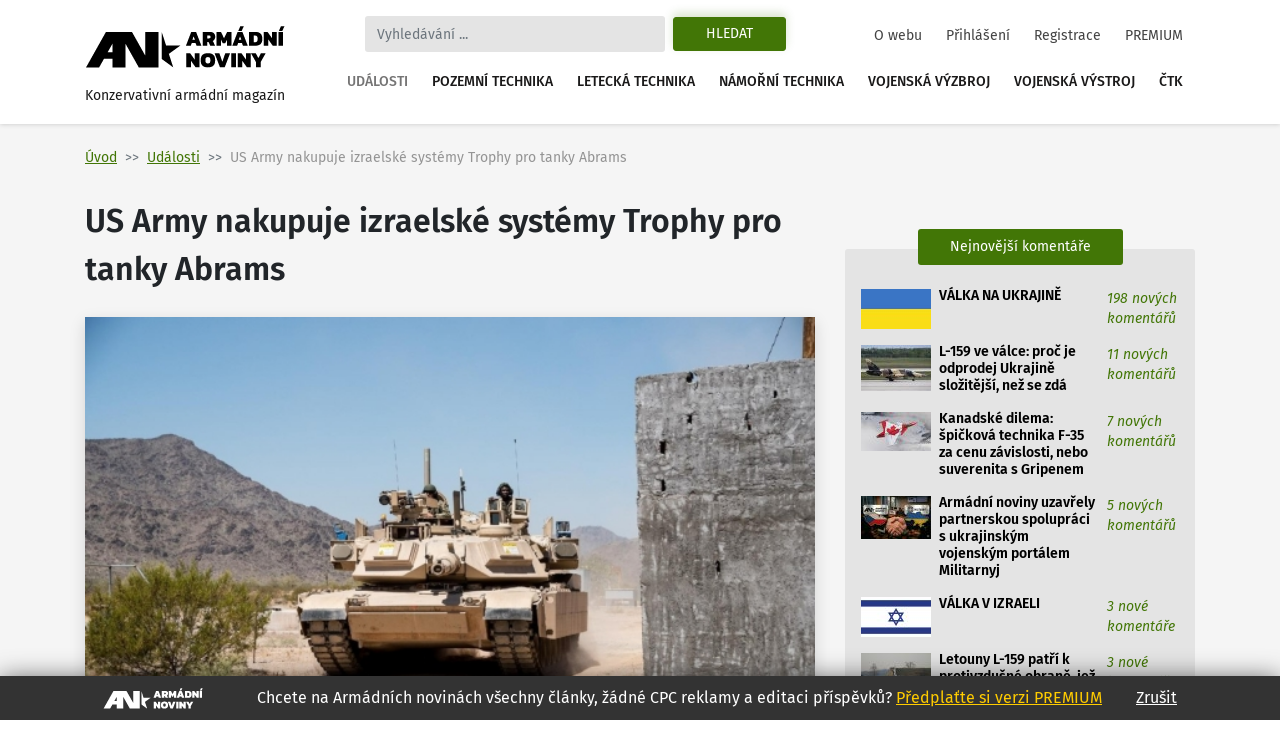

--- FILE ---
content_type: text/html
request_url: https://www.armadninoviny.cz/abrams-pod-izraelskou-ochranou.html
body_size: 22604
content:
<!DOCTYPE html>
<html lang='cs'>
<head>
<title>US Army nakupuje izraelské systémy Trophy pro tanky Abrams | Armádní noviny</title>
<meta charset="utf-8" />
<meta http-equiv="X-UA-Compatible" content="IE=edge">
<meta name="viewport" content="minimum-scale=1.0, width=device-width, initial-scale=1.0, shrink-to-fit=no">
<meta property='og:title' content='US Army nakupuje izraelské systémy Trophy pro tanky Abrams'/>
<meta property='og:type' content='article'/>
<meta property='og:url' content='https://www.armadninoviny.cz/abrams-pod-izraelskou-ochranou.html'/>
<meta property="og:image:type" content="image/jpeg"><meta property='og:site_name' content='Armádní noviny'/>
<meta property='og:description' content='US Army nakupuje izraelské systémy Trophy pro tanky Abrams'/>
<meta property='og:email' content='redakce@armadninoviny.cz'/>
<meta name='robots' content='index, follow' />
<link rel="preload" href="/domains/0001/fonts/FiraSans-SemiBold.woff" as="font" crossorigin>
<link rel="preload" href="/domains/0001/fonts/FiraSans-Regular.woff" as="font" crossorigin>
<link rel="preload" href="/domains/0001/fonts/FiraSans-Medium.woff" as="font" crossorigin>
<link rel="preload" href="/domains/0001/fonts/FiraSans-Italic.woff" as="font" crossorigin>
<link rel="preload" href="/domains/0001/css/normalize.css" as="style" >
<link rel="preload" href="/domains/0001/css/main.css?69" as="style" >
<link rel='canonical' href='https://www.armadninoviny.cz/abrams-pod-izraelskou-ochranou.html' />
<link rel="next" href="https://www.armadninoviny.cz/abrams-pod-izraelskou-ochranou.html?stranka=2" /><meta name='description' content='US Army nakupuje izraelské systémy Trophy pro tanky Abrams' />
<meta name='author' content='ArmadniNoviny.cz'/>
<link rel="shortcut icon" href="/domains/0001/img/favicon.ico" type="image/x-icon" />
                        <link rel="icon" href="/domains/0001/img/favicon.ico" type="image/x-icon" />
<!--[if lt IE 9]><script src="https://html5shiv.googlecode.com/svn/trunk/html5.js"></script><![endif]--><link rel='stylesheet' type='text/css' media='print,screen' href='/domains/0001/css/normalize.css' />
<link rel='stylesheet' type='text/css' media='print,screen' href='https://stackpath.bootstrapcdn.com/bootstrap/4.1.3/css/bootstrap.min.css' />
<link rel='stylesheet' type='text/css' media='print,screen' href='https://use.fontawesome.com/releases/v5.10.2/css/all.css' />
<link rel='stylesheet' type='text/css' media='print,screen' href='/domains/0001/css/main.css?69' />
<!--[if lt IE 9]><![endif]-->                
                
                <!-- Global site tag (gtag.js) - Google Analytics -->
                <script async src="https://www.googletagmanager.com/gtag/js?id=UA-13173815-4"></script>
                <script>
                  window.dataLayer = window.dataLayer || [];
                  function gtag(){dataLayer.push(arguments);}
                  gtag("js", new Date());
                
                  gtag("config", "UA-13173815-4");
                </script>

            <!-- Podpora html5 v IE starsim nez IE9 -->
    <!--[if lt IE 9]>
    <script type="text/javascript" src="/js/html5shiv.min.js" />
    </script>
    <![endif]--><!-- Start GPT Tag -->
<script async src='https://securepubads.g.doubleclick.net/tag/js/gpt.js'></script>
<script>
  window.googletag = window.googletag || {cmd: []};
  googletag.cmd.push(function() {
    googletag.defineSlot('/224189511,22578542909/Armadninoviny/armadninoviny_980x120_', [[970,90],[980,120],'fluid',[728,90],[320,100]], 'div-gpt-ad-4031709-1')
             .addService(googletag.pubads());
    googletag.defineSlot('/224189511,22578542909/Armadninoviny/armadninoviny_300x600', [[160,600],[120,600],[300,600]], 'div-gpt-ad-4031709-2')
             .addService(googletag.pubads());
    googletag.defineSlot('/224189511,22578542909/Armadninoviny/armadninoviny_300x250_clanek', [[300,250],[300,300],[250,250],[336,280],'fluid'], 'div-gpt-ad-4031709-3')
             .addService(googletag.pubads());
    googletag.defineSlot('/224189511,22578542909/Armadninoviny/armadninoviny_square_1', [[300,250],'fluid',[300,300]], 'div-gpt-ad-4031709-4')
             .addService(googletag.pubads());
    googletag.defineSlot('/224189511,22578542909/Armadninoviny/armadninoviny_square_2', [[300,250],[300,300],'fluid'], 'div-gpt-ad-4031709-5')
             .addService(googletag.pubads());

    googletag.pubads().enableSingleRequest();
    googletag.pubads().collapseEmptyDivs();
    googletag.pubads().setCentering(true);
    googletag.enableServices();
  });
</script>
<!-- End GPT Tag --></head>

<body data-id="4084" class=" ">


    <div class="container">

        <div id='fb-root'></div>
<script>(function(d, s, id) {
  var js, fjs = d.getElementsByTagName(s)[0];
  if (d.getElementById(id)) return;
  js = d.createElement(s); js.id = id;
  js.src = 'https://connect.facebook.net/cs_CZ/sdk.js#xfbml=1&version=v3.2';
  fjs.parentNode.insertBefore(js, fjs);
}(document, 'script', 'facebook-jssdk'));</script>
    </div>




    

    <div class="container">



        <div class="reklamaHeader" ><div class='block-editbox' id='editbox17' ><div class='sledovat_prokliky' ><div class='ed'><div id='div-gpt-ad-4031709-1'>
  <script>
    googletag.cmd.push(function() { googletag.display('div-gpt-ad-4031709-1'); });
  </script>
</div></div></div></div></div>
    </div>


    <header>

        <div class="container">

            <nav class="navbar navbar-light navbar-expand-xl sidebarNavigation" data-sidebarClass="navbar-light">

                <div>
                    <a href="/" class="navbar-brand">
                        <?xml version="1.0" encoding="utf-8"?>
<!-- Generator: Adobe Illustrator 16.0.0, SVG Export Plug-In . SVG Version: 6.00 Build 0)  -->
<!DOCTYPE svg PUBLIC "-//W3C//DTD SVG 1.1//EN" "http://www.w3.org/Graphics/SVG/1.1/DTD/svg11.dtd">
<svg version="1.1" id="Vrstva_1" xmlns="http://www.w3.org/2000/svg" xmlns:xlink="http://www.w3.org/1999/xlink" x="0px" y="0px"
	 width="323.15px" height="68.03px" viewBox="0 0 323.15 68.03" enable-background="new 0 0 323.15 68.03" xml:space="preserve">
<path d="M154.052,31.702l-18.583,13.447l7.127,21.805l-18.526-13.517V9.925l7.047,21.823L154.052,31.702z M22.873,66.953H1.711
	L33.706,9.925h10.582h10.585h10.582h10.582l21.421,38.163V9.925h21.161v57.028h-10.588H97.458H86.869L65.455,28.786v38.167H44.288
	V53.168H30.613L22.873,66.953z M36.55,42.578h7.738V28.786L36.55,42.578z M171.661,9.63h7.797l8.596,22.319h-7.764l-1.732-4.436
	h-5.996l-1.697,4.436h-7.764L171.661,9.63z M177.657,22.314l-2.115-5.406l-2.078,5.406H177.657z M190.134,9.63h12.061
	c2.703,0,4.748,0.745,6.133,2.235c1.387,1.491,2.08,3.46,2.08,5.909c0,1.456-0.363,2.755-1.092,3.899s-1.703,2.074-2.928,2.79
	c0.438,0.347,0.809,0.855,1.107,1.525l2.6,5.961h-7.762l-2.289-5.164c-0.16-0.346-0.34-0.589-0.537-0.728
	c-0.195-0.139-0.479-0.208-0.848-0.208h-1.074v6.1h-7.451V9.63z M200.321,20.097c0.809,0,1.428-0.196,1.855-0.589
	c0.426-0.393,0.641-0.97,0.641-1.733c0-1.571-0.775-2.356-2.322-2.356h-2.91v4.679H200.321z M212.487,9.63h7.139l5.061,10.293
	l4.99-10.293h7.139v22.319h-7.451v-9.496l-2.773,5.684h-3.881l-2.771-5.684v9.496h-7.451V9.63z M246.589,9.63h7.797l8.596,22.319
	h-7.764l-1.732-4.436h-5.996l-1.697,4.436h-7.764L246.589,9.63z M250.817,0.619h5.752l-3.5,7.486h-5.441L250.817,0.619z
	 M252.585,22.314l-2.115-5.406l-2.078,5.406H252.585z M265.062,9.63h10.293c3.627,0,6.398,0.901,8.316,2.704
	s2.877,4.667,2.877,8.595c0,7.347-3.732,11.021-11.193,11.021h-10.293V9.63z M274.452,26.266c1.018,0,1.85-0.144,2.496-0.434
	c0.646-0.289,1.143-0.82,1.49-1.594c0.346-0.773,0.52-1.876,0.52-3.31c0-1.432-0.162-2.535-0.484-3.31
	c-0.324-0.774-0.805-1.311-1.439-1.612c-0.635-0.3-1.496-0.45-2.582-0.45h-1.939v10.709H274.452z M288.628,9.63h6.271l7.348,10.293
	V9.63h7.451v22.319h-6.342l-7.277-10.258v10.258h-7.451V9.63z M312.472,9.63h7.451v22.319h-7.451V9.63z M316.491,0.619h5.752
	l-3.5,7.486h-5.441L316.491,0.619z M163.794,44.287h6.273l7.348,10.294V44.287h7.451v22.319h-6.344l-7.277-10.258v10.258h-7.451
	V44.287z M189.89,64.232c-1.963-1.813-2.945-4.73-2.945-8.751c0-4.065,0.982-7.006,2.945-8.82c1.965-1.813,4.875-2.72,8.734-2.72
	c3.857,0,6.77,0.906,8.734,2.72c1.963,1.814,2.945,4.755,2.945,8.82c0,4.021-0.982,6.938-2.945,8.751
	c-1.965,1.813-4.877,2.721-8.734,2.721C194.765,66.953,191.854,66.046,189.89,64.232z M201.726,59.433
	c0.635-0.809,0.953-2.125,0.953-3.951c0-1.895-0.313-3.234-0.936-4.021c-0.623-0.785-1.664-1.178-3.119-1.178
	s-2.502,0.393-3.137,1.178c-0.635,0.786-0.953,2.126-0.953,4.021c0,1.849,0.318,3.172,0.953,3.969s1.682,1.195,3.137,1.195
	C200.056,60.646,201.091,60.241,201.726,59.433z M209.438,44.287h7.762l4.68,13.586l4.713-13.586h7.799l-8.596,22.319h-7.797
	L209.438,44.287z M236.47,44.287h7.451v22.319h-7.451V44.287z M246.694,44.287h6.271l7.348,10.294V44.287h7.451v22.319h-6.342
	l-7.277-10.258v10.258h-7.451V44.287z M276.325,58.462l-8.041-14.175h7.764l4.02,7.764l4.021-7.764h7.762l-8.074,14.175v8.145
	h-7.451V58.462z"/>
</svg>
                        <span>Konzervativní armádní magazín</span>
                    </a>

                </div>

                <div class="vyhledavani">

                    <button class="zavriHledani"><i class="fas fa-times"></i></button>

                    <form class="form-inline my-lg-0" id="frm_vyhledavani" method="get" action="/vyhledavani.html">

                        <input class="form-control mr-sm-2" type="search" placeholder="Vyhledávání ..." aria-label="Search" id="searchInput" name="vyraz" autocomplete="off">

                        <input type="hidden" name="action" value="naseptavac">

                        <button class="btn my-2 my-sm-0 btn-outline-success" type="submit" name="hledat">Hledat</button>

                        <div class="screen-mode">
                                                    </div>
                    </form>

                    <div class="dropdown-vyhledavani" id="naseptavac">



                    </div>

                </div>


                <button class="search-btn"><i class="fas fa-search"></i></button>
                <div class="screen-mode screen-mobile">
                                    </div>
                <button class="navbar-toggler rightNavbarToggler" type="button" data-toggle="collapse" data-target="#hlavniNav">Menu <span class="navbar-toggler-icon"></span></button>

                <div class="collapse navbar-collapse" id="hlavniNav">

                    <ul class="navbar-nav hlavni-nav ml-auto">

                        <li class="nav-item"><a href="/udalosti.html" class="nav-link klikaci">Události</a></li><li class="nav-item"><a href="/pozemni-technika.html" class="nav-link">Pozemní technika</a></li><li class="nav-item"><a href="/letecka-technika.html" class="nav-link">Letecká technika</a></li><li class="nav-item"><a href="/namorni-technika.html" class="nav-link">Námořní technika</a></li><li class="nav-item"><a href="/vojenska-vyzbroj.html" class="nav-link">Vojenská výzbroj</a></li><li class="nav-item"><a href="/vojenska-vystroj.html" class="nav-link">Vojenská výstroj</a></li><li class="nav-item"><a href="/ctk.html" class="nav-link">ČTK</a></li>
                    </ul>

                    <ul class="navbar-nav nav-prihlasovani ml-auto">

                        <li class="nav-item"><a href="/o-webu.html" class="nav-link">O webu</a></li><li class="nav-item"><a href="/prihlaseni.html" class="nav-link">Přihlášení</a></li><li class="nav-item"><a href="/registrace.html" class="nav-link">Registrace</a></li><li class="nav-item"><a href="/vyhody-an.html" class="nav-link">PREMIUM</a></li>
                    </ul>

                </div>



            </nav>

        </div>

    </header>




    <main>

        <div class="container">

            <div class="row">

                <div class="header-obsahu col">

                    <nav aria-label="breadcrumb">

							<ol class="breadcrumb">

								<li class="breadcrumb-item"><a href="/">Úvod</a></li><li class="breadcrumb-item active" aria-current="page"><a href="/udalosti.html">Události</a></li><li class="breadcrumb-item active" aria-current="page">US Army nakupuje izraelské systémy Trophy pro tanky Abrams</li>

							</ol>

						</nav>




                </div>



                


            </div>

            <div class="row hlavni-obsah">

                <div class="col-lg-8 detail">


                    <h1 class='ed'>US Army nakupuje izraelské systémy Trophy pro tanky Abrams</h1><div class='ed'><figure class="figure"><img alt="" class="figure-img" src="/domains/0023-armadninoviny_cz/useruploads/images/abrams_trophy_cervenec_2018.jpg" />
<figcaption class="figure-caption"><em>Americký tank Abrams s APS Trophy; <a href="/domains/0023-armadninoviny_cz/useruploads/images/abrams_trophy_cervenec_2018_big.jpg" target="_blank">větší foto</a> / US Army</em></figcaption>
</figure></div><div class="detail-text"><div class="novinka-header">
		<ul>
			<li class="datum">
				<img src="/domains/0001/img/calendar.svg" alt="">
				8. 7. 2018
			</li>
			<li class="komentare">
				<img src="/domains/0001/img/comment.svg" alt="">
				<a href="#diskuze">38 komentářů</a>
			</li>
			<li class="autor">
				<img src="/domains/0001/img/person.svg" alt="">
				<a href="/jan-grohmann.html">Jan Grohmann</a>
			</li>
			
		</ul>
	</div><div class='ed'><p><strong>Americká armáda (US Army) udělila první smlouvu ve výši 193 milionů dolarů americké firmě Leonardo DRS na dodávky aktivních systémů ochrany APS (Active Protection System) pro tanky Abrams. Bojem ověřený Trophy ochrání tanky především před reaktivními granátomety (RPG), protitankovými řízením střelami (PTŘS) a před kumulativní tankovou municí (HEAT). </strong></p></div><script async src="https://serving.grapemedia.cz/player/grapemedia.js"></script>
<script data-playerPro="current">(function(){var s=document.querySelector('script[data-playerPro="current"]');s.removeAttribute("data-playerPro");(playerPro=window.playerPro||[]).push({id:"qOyKWY24qUdk",after:s});})();</script><div class="stary-clanek"><div class='ed'><p><a href="https://www.armadninoviny.cz/izraelsky-system-ochrany-trophy-pro-americke-tanky.html" target="_blank">Pentagon počítá v první fázi s nákupem 261 (do roku 2020) sad izraelských APS Trophy</a> pro tanky M1A2 Abrams (SEPv2). Postupně ale armáda APS začlení do celé flotily svých obrněných vozidel, především půjde o tanky Abrams, BVP Bradley a vozidla Stryker. Zda půjde o izraelský Trophy nebo jiný systém (ideálně čistě americké konstrukce) není známo. O APS má velmi vážný zájem také americká námořní pěchota.</p>

<p>&nbsp;</p>

<p><div class="reklamaVClanku" >
            
<div id="div-gpt-ad-4031709-3">
  <script>
    googletag.cmd.push(function() { googletag.display("div-gpt-ad-4031709-3"); });
  </script>
</div>
</div></p>

<p>&nbsp;</p>

<p dir="ltr"><span>V úvodu zmíněná smlouva o dodávce Trophy byla uzavřena s americkou společností Leonardo DRS, která ve Spojených státech zastupuje výrobce APS Trophy – izraelskou společnost Rafael. Montáž APS Trophy na tanky Abrams zajistí ve svých výrobních zařízeních firma General Dynamics Land Systems (GDELS), která vyrábí a modernizuje Abramsy. S firmou GDELS byla uzavřena samostatná smlouva o integraci a testování Trophy. </span><br />
&nbsp;</p>

<p dir="ltr"><span><em>„Rafael poskytuje bezpečnostní řešení americkým ozbrojeným silám více než dvě desetiletí, a to prostřednictvím pasivní i reaktivní ochrany na vozidlech Bradley, Stryker a AAV7. Jsme nadšeni tím, že budeme pokračovat v práci s Trophy,“</em> řekl Moshe Elazar,vedoucí divize pro pozemní a námořní systémy ve společnosti Rafael. <em>„Většina komponentů Trophy vyrábí americký obranný průmysl a jsme nadšení příležitostí zvýšit výrobu v USA, protože USA poptávají další systémy.“</em></span></p>

<p>&nbsp;</p>

<p dir="ltr"><span>Nebylo oficiálně uvedeno kolik tanků bude v rámci prvotní smlouvy s Leonardo DRS vylepšeno. Dříve ruská stránka BMPD informovala (s odkazem na americké zdroje) o odhadované částce 150 milionů dolarů za modernizaci jednoho obrněného bojového týmu ABCT (Armor Brigade Combat Team) s 87 tanky Abrams. </span></p>

<p>&nbsp;</p>

<p dir="ltr"><span>Na druhou stranu, cena za jednu sadu Trophy je 300 000 dolarů, takže 261 sad teoreticky stojí necelých 80 milionů dolarů. Není však jasné, co je součástí smlouvy, zda je nutné vybudovat podpůrnou infrastrukturu, servisní a výcviková střediska, nakoupit náhradní díly, zajistit si mnohaleté servisní a logistické smlouvy, testování, atd. atd. Je také možné, že prvotní náklady u první brigády jsou vyšší (kvůli novosti systému) a výzbrojení dalších brigád bude již levnější.</span></p>

<p dir="ltr">&nbsp;</p>

<p dir="ltr">Informace o nákup APS Trophy se v amerických médiích objevovaly od roku 2017.&nbsp;<em>„Právě teď existují pouze dvě země, jejichž průmysl vyrábí tyto kompletní systémy ... jedna z nich je přátelská a jedna není tak přátelská,“</em>&nbsp;uvedl s odkazem na Rusko a Izrael v červnu 2017 náčelník štábu americké armády generál Mark Milley s tím, že&nbsp;<em>„armáda pracuje s ‚přátelskou zemí‘, aby otestovala systém a zjistila, zda se hodí pro americká obrněná vozidla.“</em><br />
&nbsp;</p>

<p style="text-align: center;"><em><img alt="" height="439" src="/domains/0023-armadninoviny_cz/useruploads/images/abrams_trophy_cervenec_20182.jpg" width="586" /> </em></p>

<p style="text-align: center;"><em>Základní popis fungování APS Trophy. / Leonardo DRS</em></p>

<p>&nbsp;&nbsp;</p>

<p dir="ltr">V současné době izraelské obranné síly mají na tancích Merkava a bojových vozidlech Namer umístěno více než 1000 sad APS Trophy. Jde zřejmě o jediný vícenásobně bojem ověřený (zejména v městském boji) a v bojových podmínkách testovaný APS. Ostatně v roce 2014 v rámci nasazení tanků Merkava v Gaze bylo na video zachyceno několik případů, kdy Trophy úspěšně zlikvidoval palestinské RPG a PTŘS.</p>

<p dir="ltr">&nbsp;</p>

<p dir="ltr">Tanky Abrams (jedna ABCT) s APS Trophy se v roce 2020 přesunou do Evropy. Přímá hrozba se neočekává od ruských tanků, ale v rámci „hybridních válek“ je možný následující scénář – propašování moderních ruských pancéřovek, jako je RPG-29 nebo RPG-30, k proruským skupinám v Evropě a možné jednorázové demonstrativní útoky na americkou obrněnou techniku.</p>

<p dir="ltr">&nbsp;</p>

<p dir="ltr">Účelem takového útoku je šokovat a paralyzovat evropskou společnost (resp. mediální prostředí) a donutit evropskou společnost k povolnosti. Pro Spojené státy je jen hrozba takového scénáře nepřijatelná, bez ohledu na jeho reálnost nebo nereálnost.</p>

<p dir="ltr">&nbsp;</p>

<p dir="ltr">Izraelské tanky Merkava získaly Trophy v roce 2010 a&nbsp;<a href="https://www.armadninoviny.cz/trophy-chrani-izraelske-tanky-merkava-a-transportery-namer.html" target="_blank">těžké obrněné transportéry Namer v roce 2014</a>. Ve verzi pro těžká vozidla Trophy (Trophy HV) má hmotnost 820 kg a pro střední vozidla (Trophy MV) 520 kg. Trophy chrání tank před PTŘS a municí pancéřovek, a to zejména v městských bojích na velmi krátkou vzdálenost.</p>

<p dir="ltr">&nbsp;</p>

<p style="text-align: center;"><em><iframe allowfullscreen="" frameborder="0" height="330" src="https://www.youtube.com/embed/SQA4ecTD8wk" width="586"></iframe> </em></p>

<p style="text-align: center;"><em>Trophy je bojem ověřený a neustále bojově testovaný APS.</em></p>

<p style="text-align: center;">&nbsp;</p>

<p dir="ltr">Zjištění a sledování blížících se hrozeb obstarává malý radiolokátor firmy ELTA se čtveřicí plochých antén s 360° pokrytím. Trophy chrání vozidlo i proti útokům z vyvýšených pozic (např. z oken nebo balkonů ve městech). Navíc po zachycení výstřelu posádka okamžitě získá informace o poloze útočníka a lze tímto směrem automaticky natočit dálkově ovládaný modul s kulometem nebo granátometem.</p>

<p dir="ltr">&nbsp;</p>

<p dir="ltr">Samotné zneškodnění hrozby posléze provádí jeden ze dvou pohyblivě umístěných destrukčních modulů, který ničí blížící se objekt (PTŘS, RPG, HEAT) směrově řízenou explozí. Vzhledem k omezeném prostorovému efektu směrové exploze není ohrožena vlastní pěchota jako u starších sovětských systémů Arena a Drozd, které jsou navíc určeny zejména pro otevřený prostor klasického frontového bojiště, nikoliv do městských ulic.</p>

<p dir="ltr">&nbsp;</p>

<p dir="ltr">Na zavádění aktivní ochrany samozřejmě reaguje i průmysl, který vyvíjí systémy schopné překonat APS. Například ruský průmysl vyvinul pancéřovku RPG-30 s klamnou a bojovou hlavicí. <em>„RPG-30 posílá na cíl dva kusy munice současně,“</em> řekl zástupce ruského průmysl tiskové agentuře TASS.<em> „První je klamná munice ráže 42 mm [pro odlákaní APS - pozn. red.], která je o něco později následována hlavní municí ráže 105 mm.“</em></p>

<p dir="ltr">&nbsp;</p>

<p dir="ltr">Izraelská společnost Rafael však již v roce 2012 uvedla, že pro APS Trophy připravila rozšíření „Trench Coat“ , které dokáže pomocí „brokového efektu“ zničit i tandemovou munici pancéřovky RPG-30.</p>

<p style="text-align: right;"><em>Zdroj: <a href="https://www.armytimes.com/news/2018/07/05/abrams-tanks-get-new-round-of-israeli-made-shields-to-fend-off-anti-tank-weapons/" target="_blank">Defense News</a></em></p></div><div class='cleaner'></div></div>


<p class="nahlasitChybuBox">

    <a href="#" id="nahlasit_chybu">Nahlásit chybu v článku</a>

</p>






<div class="nahlasit_chybu" style="display: none">

<form method="post" action="#nahlasit_chybu" >

    <div class="row">Popište nám chybu, kterou jste našli</div>

        <div class="row">

            <textarea name="popis" style="width: 100%; height: 50px;"></textarea><br />

            <div class="g-recaptcha" data-sitekey="6LctH3sUAAAAABDkqNwaKn4Lw1_wJDsST-_6mGw6"></div>

            

            <input type="submit" name="btnNahlasitChybu" value="Odeslat" class="button btn"/>

        </div>

</form>



</div>



<br /></div>    
	<!-- /224189511,22578542909/Armadninoviny/armadninoviny_diskuze_eu -->
	<script async src='https://securepubads.g.doubleclick.net/tag/js/gpt.js'></script>
	<script>
	  window.googletag = window.googletag || {cmd: []};
	  googletag.cmd.push(function() {
		googletag.defineSlot('/224189511,22578542909/Armadninoviny/armadninoviny_diskuze_eu', [[250, 250], 'fluid', [300, 300], [300, 250]], 'div-gpt-ad-1662385076665-0').addService(googletag.pubads());
		googletag.pubads().enableSingleRequest();
		googletag.enableServices();
	  });
	</script>
	<div id='div-gpt-ad-1662385076665-0' style='min-width: 250px; min-height: 250px;'>
	  <script>
		googletag.cmd.push(function() { googletag.display('div-gpt-ad-1662385076665-0'); });
	  </script>
	</div>
	<br /><h3>Související články</h3><div class="vypis-novinek souvisejici-clanky">
						<div class="novinka">
							<div class="novinka-obrazek">
								<a href="/bojove-vozidlo-pechoty-s-57-automatickym-kanonem.html" target="_blank">
									<img class="lazy-load" src="domains/0001/articles/mini/4040.jpg?202510171203" alt="">
								</a>
							</div>
                            <h2>
                                
                                <a href="/bojove-vozidlo-pechoty-s-57-automatickym-kanonem.html" target="_blank">Bojové vozidlo pěchoty BMP-3 s 57mm automatickým kanónem</a>
							</h2>
							<div class="novinka-texty">
								<p>Ruská společnost Uralvagonzavod (UVZ) nedávno uveřejnila video s průzkumnou variantou bojového ...</p>
								<div class="novinka-header">
									<ul>
										<li class="datum">
											<img src="/domains/0001/img/calendar.svg" alt="">
											05.06.2018
										</li>
										<li class="komentare">
											<img src="/domains/0001/img/comment.svg" alt="">
											<a href="/bojove-vozidlo-pechoty-s-57-automatickym-kanonem.html#diskuze" target="_blank">45 komentářů</a>
										</li>
										<li class="autor">
											<img src="/domains/0001/img/person.svg" alt="">
											<a href="/jan-grohmann.html">Jan Grohmann</a>
										</li>
									</ul>
								</div>
							</div>
						</div>
						
					
						<div class="novinka">
							<div class="novinka-obrazek">
								<a href="/bojove-vozidlo-pechoty-lynx-na-eurosatory-2018.html" target="_blank">
									<img class="lazy-load" src="domains/0001/articles/mini/4058.jpg?201904091234" alt="">
								</a>
							</div>
                            <h2>
                                
                                <a href="/bojove-vozidlo-pechoty-lynx-na-eurosatory-2018.html" target="_blank">Bojové vozidlo pěchoty Lynx na Eurosatory 2018</a>
							</h2>
							<div class="novinka-texty">
								<p></p>
								<div class="novinka-header">
									<ul>
										<li class="datum">
											<img src="/domains/0001/img/calendar.svg" alt="">
											17.06.2018
										</li>
										<li class="komentare">
											<img src="/domains/0001/img/comment.svg" alt="">
											<a href="/bojove-vozidlo-pechoty-lynx-na-eurosatory-2018.html#diskuze" target="_blank">98 komentářů</a>
										</li>
										<li class="autor">
											<img src="/domains/0001/img/person.svg" alt="">
											<a href="/jan-grohmann.html">Jan Grohmann</a>
										</li>
									</ul>
								</div>
							</div>
						</div>
						
					
						<div class="novinka">
							<div class="novinka-obrazek">
								<a href="/klicove-modernizacni-projekty-armady-cr.html" target="_blank">
									<img class="lazy-load" src="domains/0001/articles/mini/4061.jpg?202001211024" alt="">
								</a>
							</div>
                            <h2>
                                
                                <a href="/klicove-modernizacni-projekty-armady-cr.html" target="_blank">Klíčové modernizační projekty Armády ČR</a>
							</h2>
							<div class="novinka-texty">
								<p>Náčelník Generální štábu (GŠ) generálporučík Aleš Opata představil ambiciózní program modernizace ...</p>
								<div class="novinka-header">
									<ul>
										<li class="datum">
											<img src="/domains/0001/img/calendar.svg" alt="">
											19.06.2018
										</li>
										<li class="komentare">
											<img src="/domains/0001/img/comment.svg" alt="">
											<a href="/klicove-modernizacni-projekty-armady-cr.html#diskuze" target="_blank">81 komentářů</a>
										</li>
										<li class="autor">
											<img src="/domains/0001/img/person.svg" alt="">
											<a href="/jan-grohmann.html">Jan Grohmann</a>
										</li>
									</ul>
								</div>
							</div>
						</div>
						
					
						<div class="novinka">
							<div class="novinka-obrazek">
								<a href="/americka-armada-ziska-protiletadlove-strykery.html" target="_blank">
									<img class="lazy-load" src="domains/0001/articles/mini/4074.jpg?202010020247" alt="">
								</a>
							</div>
                            <h2>
                                
                                <a href="/americka-armada-ziska-protiletadlove-strykery.html" target="_blank">Americká armáda získá protiletadlové Strykery</a>
							</h2>
							<div class="novinka-texty">
								<p>Americká armáda (US Army) pracuje na posílení svých schopností na poli protivzdušné obrany (PVO) ...</p>
								<div class="novinka-header">
									<ul>
										<li class="datum">
											<img src="/domains/0001/img/calendar.svg" alt="">
											29.06.2018
										</li>
										<li class="komentare">
											<img src="/domains/0001/img/comment.svg" alt="">
											<a href="/americka-armada-ziska-protiletadlove-strykery.html#diskuze" target="_blank">43 komentářů</a>
										</li>
										<li class="autor">
											<img src="/domains/0001/img/person.svg" alt="">
											<a href="/jan-grohmann.html">Jan Grohmann</a>
										</li>
									</ul>
								</div>
							</div>
						</div>
						
					</div><span id='diskuze'></span><div class="rozbalitZabalit"><span>Zvýraznit příspěvky za posledních:</span><div class="rozbalitZabalitBox"><a href="#"  data-h="6">6h</a><a href="#"  data-h="12">12h</a><a href="#" class='aktivni' data-h="24">24h</a></div><div class="sbalitRozbalitPrispevky"><a href="#" class="rozbalit ">Rozbalit vše</a><a href="#" class="sbalit aktivni">Sbalit vše</a></div></div><ul class="seznam-komentaru" id="seznam-komentaru"><li id="prispevek105489" class="  u2601"><div class="komentar  komuser2601" data-time="1531286829" data-id="105489" data-user-id="2601">
					<div class="komentar-header">
						<div class="koment-autor">
							<span class="avatar">
								<img src="domains/0001/registrace/default.jpg" alt="">
							</span>
							<span class="koment-jmeno">
								Al Capone
							</span>
						</div>
						<div class="koment-datum">
								<span>07:27</span> <span>11.07.2018</span>
						</div>
						<div class="koment-like noreg" id="l105489-4084">
							<ul class="plus_minus">
								<li class="lk like">
                                    <a href="#" class="up" title="S tímto názorem SOUHLASÍM">
                                        <img src="/domains/0001/img/like.svg" alt="">
                                        <span>0</span>
                                    </a> 
                                    
                                </li>
								<li class="lk dislike">
                                    <a href="#" class="down" title="S tímto názorem NESOUHLASÍM">
                                        <img src="/domains/0001/img/dislike.svg" alt="">
                                        <span>0</span>
                                    </a> 
                                    
                                </li>
							</ul>
						</div></div><div class="koment-text" style="display: block;">
                        <p class="koment-perex">A co radar pouze "zahltit" a né přímo rušit. Např. vytvořením oblaka odrazivých tělísek.<br />
Něco na způsob rušení radarů ve WWII vypouštěním ALU pásků.</p>
						<p class="koment-obsah">A co radar pouze "zahltit" a né přímo rušit. Např. vytvořením oblaka odrazivých tělísek.<br />
Něco na způsob rušení radarů ve WWII vypouštěním ALU pásků.</p></div>
                    
					
                    <div class="odpoved"></div>
				</div></li><li id="prispevek105469" class="  u220"><div class="komentar  komuser220" data-time="1531249504" data-id="105469" data-user-id="220">
					<div class="komentar-header">
						<div class="koment-autor">
							<span class="avatar">
								<img src="domains/0001/registrace/default.jpg" alt="">
							</span>
							<span class="koment-jmeno">
								KOLT
							</span>
						</div>
						<div class="koment-datum">
								<span>21:05</span> <span>10.07.2018</span>
						</div>
						<div class="koment-like noreg" id="l105469-4084">
							<ul class="plus_minus">
								<li class="lk like">
                                    <a href="#" class="up" title="S tímto názorem SOUHLASÍM">
                                        <img src="/domains/0001/img/like.svg" alt="">
                                        <span>1</span>
                                    </a> 
                                    
                                </li>
								<li class="lk dislike">
                                    <a href="#" class="down" title="S tímto názorem NESOUHLASÍM">
                                        <img src="/domains/0001/img/dislike.svg" alt="">
                                        <span>0</span>
                                    </a> 
                                    
                                </li>
							</ul>
						</div></div><div class="koment-text" style="display: block;">
                        <p class="koment-perex">balm, díky za info. Mmchd, optické kabely, to myslíte Optokon? Netušil jsem, že jsou až tak slavní.</p>
						<p class="koment-obsah">balm, díky za info. Mmchd, optické kabely, to myslíte Optokon? Netušil jsem, že jsou až tak slavní.</p></div>
                    
					
                    <div class="odpoved"></div>
				</div></li><li id="prispevek105467" class="  u220"><div class="komentar  komuser220" data-time="1531248970" data-id="105467" data-user-id="220">
					<div class="komentar-header">
						<div class="koment-autor">
							<span class="avatar">
								<img src="domains/0001/registrace/default.jpg" alt="">
							</span>
							<span class="koment-jmeno">
								KOLT
							</span>
						</div>
						<div class="koment-datum">
								<span>20:56</span> <span>10.07.2018</span>
						</div>
						<div class="koment-like noreg" id="l105467-4084">
							<ul class="plus_minus">
								<li class="lk like">
                                    <a href="#" class="up" title="S tímto názorem SOUHLASÍM">
                                        <img src="/domains/0001/img/like.svg" alt="">
                                        <span>0</span>
                                    </a> 
                                    
                                </li>
								<li class="lk dislike">
                                    <a href="#" class="down" title="S tímto názorem NESOUHLASÍM">
                                        <img src="/domains/0001/img/dislike.svg" alt="">
                                        <span>0</span>
                                    </a> 
                                    
                                </li>
							</ul>
						</div></div><div class="koment-text" style="display: block;">
                        <p class="koment-perex">flanker.jirka, z RAM to umí minimálně R :-) Jestli to zvládne i AM, záleží hlavně na rychlosti střely. Problém je, že zatímco v případě ATM její destrukce působí relativně malé ...<a href="#105467" class="vice">Zobrazit celý příspěvek</a></p>
						<p class="koment-obsah">flanker.jirka, z RAM to umí minimálně R :-) Jestli to zvládne i AM, záleží hlavně na rychlosti střely. Problém je, že zatímco v případě ATM její destrukce působí relativně malé okolní škody (neb její síla je v kumulativním paprsku, který pořádně či vůbec nevznikne), u HE munice do děl a minometů jejich "odpálení" kousek od tanku není o tolik lepší, než když dopadnou. Respektive, lepší to samozřejmě je, dostat přímý zásah 155mm granátem z houfnice je fatální i pro tank. Jenže když takový granát exploduje dva metry od tanku, pravděpodobně bude tento vyřazen z boje. Posádka má ovšem mnohem větší šanci přežít. Pro okolo se pohybující pěchotu to nicméně rozdíl nebude :-(<br />
<br />
Ohledně EMP vám balm odpověděl mnohem lépe, než bych svedl já. Já jsem tedy to EMP myslel pouze jako lokální záležitost, ne, že by se odpálila malá JZ k jeho vyvolání ;-) Spíše něco na způsob té RPG-75. Ideálně, pokud by byl výbuch směrovaný na anténu AO. Nemusel by ji ani zničit, stačilo by ji dočasně zahltit.<a href="" class="mene">Skrýt celý příspěvek</a></p></div>
                    
					
                    <div class="odpoved"></div>
				</div></li><li id="prispevek105463" class="  u2049"><div class="komentar  komuser2049" data-time="1531247856" data-id="105463" data-user-id="2049">
					<div class="komentar-header">
						<div class="koment-autor">
							<span class="avatar">
								<img src="domains/0001/registrace/2049.jpg" alt="">
							</span>
							<span class="koment-jmeno">
								PavolR
							</span>
						</div>
						<div class="koment-datum">
								<span>20:37</span> <span>10.07.2018</span>
						</div>
						<div class="koment-like noreg" id="l105463-4084">
							<ul class="plus_minus">
								<li class="lk like">
                                    <a href="#" class="up" title="S tímto názorem SOUHLASÍM">
                                        <img src="/domains/0001/img/like.svg" alt="">
                                        <span>1</span>
                                    </a> 
                                    
                                </li>
								<li class="lk dislike">
                                    <a href="#" class="down" title="S tímto názorem NESOUHLASÍM">
                                        <img src="/domains/0001/img/dislike.svg" alt="">
                                        <span>0</span>
                                    </a> 
                                    
                                </li>
							</ul>
						</div></div><div class="koment-text" style="display: block;">
                        <p class="koment-perex">Rase:
Však preto hovorím, že 30 miliard thaywanských dolárov  je to vcelku dobrá cena za 108 ks M1A2 (The exchange rate as of July 2018 is NT$30.56 per US$). 
V článku sa sekli o ...<a href="#105463" class="vice">Zobrazit celý příspěvek</a></p>
						<p class="koment-obsah">Rase:<br />
Však preto hovorím, že 30 miliard thaywanských dolárov  je to vcelku dobrá cena za 108 ks M1A2 (The exchange rate as of July 2018 is NT$30.56 per US$). <br />
V článku sa sekli o jedno desatinné miesto. :-)<br />
<br />
A mimochodom, po zrušení kontraktu na tie M1A1 padlo rozhodnutie upgradovať M60A3 na 120mm kanón a pod. (+- úroveň Sabra), takže tých potrebných 500+ tankov by potom povedzme aj mali.<a href="" class="mene">Skrýt celý příspěvek</a></p></div>
                    
					
                    <div class="odpoved"></div>
				</div></li><li id="prispevek105459" class="  u1235"><div class="komentar  komuser1235" data-time="1531246357" data-id="105459" data-user-id="1235">
					<div class="komentar-header">
						<div class="koment-autor">
							<span class="avatar">
								<img src="domains/0001/registrace/default.jpg" alt="">
							</span>
							<span class="koment-jmeno">
								Rase
							</span>
						</div>
						<div class="koment-datum">
								<span>20:12</span> <span>10.07.2018</span>
						</div>
						<div class="koment-like noreg" id="l105459-4084">
							<ul class="plus_minus">
								<li class="lk like">
                                    <a href="#" class="up" title="S tímto názorem SOUHLASÍM">
                                        <img src="/domains/0001/img/like.svg" alt="">
                                        <span>0</span>
                                    </a> 
                                    
                                </li>
								<li class="lk dislike">
                                    <a href="#" class="down" title="S tímto názorem NESOUHLASÍM">
                                        <img src="/domains/0001/img/dislike.svg" alt="">
                                        <span>0</span>
                                    </a> 
                                    
                                </li>
							</ul>
						</div></div><div class="koment-text" style="display: block;">
                        <p class="koment-perex">PavolR:<br />
V roce 2015 měli chtít nakoupit 120 tanků Abrams M1A1 za 1,08 mld dolarů<br />
<br />
balm:<br />
hodně zajímavé, je vidět, že tady vzniká spousta zajímavých dílů / celků</p>
						<p class="koment-obsah">PavolR:<br />
V roce 2015 měli chtít nakoupit 120 tanků Abrams M1A1 za 1,08 mld dolarů<br />
<br />
balm:<br />
hodně zajímavé, je vidět, že tady vzniká spousta zajímavých dílů / celků</p></div>
                    
					
                    <div class="odpoved"></div>
				</div></li><li id="prispevek105455" class="  u2529"><div class="komentar  komuser2529" data-time="1531244900" data-id="105455" data-user-id="2529">
					<div class="komentar-header">
						<div class="koment-autor">
							<span class="avatar">
								<img src="domains/0001/registrace/2529.jpg" alt="">
							</span>
							<span class="koment-jmeno">
								Jara
							</span>
						</div>
						<div class="koment-datum">
								<span>19:48</span> <span>10.07.2018</span>
						</div>
						<div class="koment-like noreg" id="l105455-4084">
							<ul class="plus_minus">
								<li class="lk like">
                                    <a href="#" class="up" title="S tímto názorem SOUHLASÍM">
                                        <img src="/domains/0001/img/like.svg" alt="">
                                        <span>0</span>
                                    </a> 
                                    
                                </li>
								<li class="lk dislike">
                                    <a href="#" class="down" title="S tímto názorem NESOUHLASÍM">
                                        <img src="/domains/0001/img/dislike.svg" alt="">
                                        <span>0</span>
                                    </a> 
                                    
                                </li>
							</ul>
						</div></div><div class="koment-text" style="display: block;">
                        <p class="koment-perex">Balm<br />
Diky za velice zajímavou informaci ohledně českých optických kabelů.</p>
						<p class="koment-obsah">Balm<br />
Diky za velice zajímavou informaci ohledně českých optických kabelů.</p></div>
                    
					
                    <div class="odpoved"></div>
				</div></li><li id="prispevek105451" class="  u2679"><div class="komentar  zvyraznit komuser2679" data-time="1531241488" data-id="105451" data-user-id="2679">
					<div class="komentar-header">
						<div class="koment-autor">
							<span class="avatar">
								<img src="domains/0001/registrace/default.jpg" alt="">
							</span>
							<span class="koment-jmeno">
								balm
							</span>
						</div>
						<div class="koment-datum">
								<span>18:51</span> <span>10.07.2018</span>
						</div>
						<div class="koment-like noreg" id="l105451-4084">
							<ul class="plus_minus">
								<li class="lk like">
                                    <a href="#" class="up" title="S tímto názorem SOUHLASÍM">
                                        <img src="/domains/0001/img/like.svg" alt="">
                                        <span>5</span>
                                    </a> 
                                    
                                </li>
								<li class="lk dislike">
                                    <a href="#" class="down" title="S tímto názorem NESOUHLASÍM">
                                        <img src="/domains/0001/img/dislike.svg" alt="">
                                        <span>0</span>
                                    </a> 
                                    
                                </li>
							</ul>
						</div></div><div class="koment-text" style="display: block;">
                        <p class="koment-perex">@flanker.jirka 

Omylem jsem opomenul dodat příklad moderního tanku Type 10 (Japonsko), pro který se navrhovaly optické kabeláže a převodníky v Jihlavě. Práce zabrala 6 let a ...<a href="#105451" class="vice">Zobrazit celý příspěvek</a></p>
						<p class="koment-obsah">@flanker.jirka <br />
<br />
Omylem jsem opomenul dodat příklad moderního tanku Type 10 (Japonsko), pro který se navrhovaly optické kabeláže a převodníky v Jihlavě. Práce zabrala 6 let a jsou mimořádně odolné, plus náležitě testované a chyby se nepromíjejí. Nejde jen o obrněná vozidla, nebo klíčové systémy jako Chu-SAM Type 03, též hlavní Japonské vojenské sítě používají naší technologii, kterou vyvážíme do celého světa. Mimořádně úspěšně se prodává pyrometrie - což je naše vlastní technologie vysoce citlivých optických kabelů, které reagují na jakékoliv vjemy např.: vibrace a jsou vhodné pro sebevíce nepříznivé podmínky, včetně radiací zamořených oblastí např.: Fukušima. Vyváží se do celého světa a něco málo zůstává i v ČR, protože do modernizace Pandurů - datové sítě a svazky interních optických kabelů. <br />
<br />
Když se chce, jde vymyslet a vyrobit vše, jen si prostě nemůžete myslet, že levná civilní elektronika bude srovnatelná s vojenskou. Laické názory občas mají tendence sklouzávat k jednoduchých srovnáním.<a href="" class="mene">Skrýt celý příspěvek</a></p></div>
                    
					
                    <div class="odpoved"></div>
				</div></li><li id="prispevek105450" class="  u2679"><div class="komentar  komuser2679" data-time="1531240160" data-id="105450" data-user-id="2679">
					<div class="komentar-header">
						<div class="koment-autor">
							<span class="avatar">
								<img src="domains/0001/registrace/default.jpg" alt="">
							</span>
							<span class="koment-jmeno">
								balm
							</span>
						</div>
						<div class="koment-datum">
								<span>18:29</span> <span>10.07.2018</span>
						</div>
						<div class="koment-like noreg" id="l105450-4084">
							<ul class="plus_minus">
								<li class="lk like">
                                    <a href="#" class="up" title="S tímto názorem SOUHLASÍM">
                                        <img src="/domains/0001/img/like.svg" alt="">
                                        <span>1</span>
                                    </a> 
                                    
                                </li>
								<li class="lk dislike">
                                    <a href="#" class="down" title="S tímto názorem NESOUHLASÍM">
                                        <img src="/domains/0001/img/dislike.svg" alt="">
                                        <span>0</span>
                                    </a> 
                                    
                                </li>
							</ul>
						</div></div><div class="koment-text" style="display: block;">
                        <p class="koment-perex">@flanker.jirka

Nikoliv nezbytně, protože moderní bojová vozidla jsou konstruována a testována vůči vlivům elektromagnetického záření a pulsů. Například moderní tanky i obrněná ...<a href="#105450" class="vice">Zobrazit celý příspěvek</a></p>
						<p class="koment-obsah">@flanker.jirka<br />
<br />
Nikoliv nezbytně, protože moderní bojová vozidla jsou konstruována a testována vůči vlivům elektromagnetického záření a pulsů. Například moderní tanky i obrněná vozidla se se staví jako Faradayova klec a vozidla jsou protkána optickou kabeláží s optickými převodníky (nestávají se anténami indukujícím vysoké napětí a proud), přičemž bloky modulární elektroniky s citlivými polovodiči se dodatečně chrání např.: feritovou ochranou (samotné železo je též účinným stupněm ochrany). Ostatně i malá hlavice Mk54 (pěchotní systém Davy Crockett vstoupil do výzbroje v roce 1961) z doby studené války likvidovala vzdálenou elektroniku silným EMP, jakožto vedlejší a ničivá doprovodná vlastnosti výbuchu. Zkušenosti s EMP zbraněmi máme i v naší ČR, protože v rámci zkoušek se některé protitankové RPG-75 předělávala konvenční hlavice právě na jednorázové EMP, odpalované z ramena pěšáka. V současnosti se používají pro testování EMP zbraní v rámci projektu Champ, které lze integrovat do prostoru hlavic běžné konvenční munice a střel např.: Tomahawk. <br />
<br />
U anténních soustav radarů se situace výrazně komplikuje, ale nejedná se o neřešitelný problém. Ostatně s podobnými projevy se setkávají i kosmická zařízení a fungují. <br />
<br />
Nezpochybňuji efektivitu EMP, ale rozhodně to neznamená, že by velmi nákladná technika byla úplně bezbranná. Tak to prostě není.<a href="" class="mene">Skrýt celý příspěvek</a></p></div>
                    
					
                    <div class="odpoved"></div>
				</div></li><li id="prispevek105446" class="  u2049"><div class="komentar  komuser2049" data-time="1531239212" data-id="105446" data-user-id="2049">
					<div class="komentar-header">
						<div class="koment-autor">
							<span class="avatar">
								<img src="domains/0001/registrace/2049.jpg" alt="">
							</span>
							<span class="koment-jmeno">
								PavolR
							</span>
						</div>
						<div class="koment-datum">
								<span>18:13</span> <span>10.07.2018</span>
						</div>
						<div class="koment-like noreg" id="l105446-4084">
							<ul class="plus_minus">
								<li class="lk like">
                                    <a href="#" class="up" title="S tímto názorem SOUHLASÍM">
                                        <img src="/domains/0001/img/like.svg" alt="">
                                        <span>0</span>
                                    </a> 
                                    
                                </li>
								<li class="lk dislike">
                                    <a href="#" class="down" title="S tímto názorem NESOUHLASÍM">
                                        <img src="/domains/0001/img/dislike.svg" alt="">
                                        <span>0</span>
                                    </a> 
                                    
                                </li>
							</ul>
						</div></div><div class="koment-text" style="display: block;">
                        <p class="koment-perex">Rase:
Dostať taký tank pod 10M dolárov za kus (pri nutnosti vybudovať kompletné zázemie) mi nepríde ako až taká veľká páka. Skôr je otázka, či sa im tie tanky fakt odklepnú a nie ...<a href="#105446" class="vice">Zobrazit celý příspěvek</a></p>
						<p class="koment-obsah">Rase:<br />
Dostať taký tank pod 10M dolárov za kus (pri nutnosti vybudovať kompletné zázemie) mi nepríde ako až taká veľká páka. Skôr je otázka, či sa im tie tanky fakt odklepnú a nie je to iba nástroj nátlaku na Čínu. Kvalitatívne by to bol pre Tchaj-wan pekný skok.<a href="" class="mene">Skrýt celý příspěvek</a></p></div>
                    
					
                    <div class="odpoved"></div>
				</div></li><li id="prispevek105445" class="  u50"><div class="komentar  komuser50" data-time="1531237694" data-id="105445" data-user-id="50">
					<div class="komentar-header">
						<div class="koment-autor">
							<span class="avatar">
								<img src="domains/0001/registrace/default.jpg" alt="">
							</span>
							<span class="koment-jmeno">
								flanker.jirka
							</span>
						</div>
						<div class="koment-datum">
								<span>17:48</span> <span>10.07.2018</span>
						</div>
						<div class="koment-like noreg" id="l105445-4084">
							<ul class="plus_minus">
								<li class="lk like">
                                    <a href="#" class="up" title="S tímto názorem SOUHLASÍM">
                                        <img src="/domains/0001/img/like.svg" alt="">
                                        <span>0</span>
                                    </a> 
                                    
                                </li>
								<li class="lk dislike">
                                    <a href="#" class="down" title="S tímto názorem NESOUHLASÍM">
                                        <img src="/domains/0001/img/dislike.svg" alt="">
                                        <span>0</span>
                                    </a> 
                                    
                                </li>
							</ul>
						</div></div><div class="koment-text" style="display: block;">
                        <p class="koment-perex">KOLT: podle toho píšete, by to mohlo umět i ochránit samotný tank proti RAM munici. 
Elektronicky zarušit lze vše, bez ohledu jakou anténu to používá, systém se sám prozrazuje ...<a href="#105445" class="vice">Zobrazit celý příspěvek</a></p>
						<p class="koment-obsah">KOLT: podle toho píšete, by to mohlo umět i ochránit samotný tank proti RAM munici. <br />
Elektronicky zarušit lze vše, bez ohledu jakou anténu to používá, systém se sám prozrazuje svým vysíláním jako jaký koliv radar. EMP může být cesta, dnes jsou v módě polovodičové prvky, ale když EMP, tak jediné co pak na bojišti bude fungovat bude starý UAZ, který má elektriku pouze na světla a AK 47  a RPG 7.<a href="" class="mene">Skrýt celý příspěvek</a></p></div>
                    
					
                    <div class="odpoved"></div>
				</div></li><li id="prispevek105443" class="  u2679"><div class="komentar  komuser2679" data-time="1531237130" data-id="105443" data-user-id="2679">
					<div class="komentar-header">
						<div class="koment-autor">
							<span class="avatar">
								<img src="domains/0001/registrace/default.jpg" alt="">
							</span>
							<span class="koment-jmeno">
								balm
							</span>
						</div>
						<div class="koment-datum">
								<span>17:38</span> <span>10.07.2018</span>
						</div>
						<div class="koment-like noreg" id="l105443-4084">
							<ul class="plus_minus">
								<li class="lk like">
                                    <a href="#" class="up" title="S tímto názorem SOUHLASÍM">
                                        <img src="/domains/0001/img/like.svg" alt="">
                                        <span>1</span>
                                    </a> 
                                    
                                </li>
								<li class="lk dislike">
                                    <a href="#" class="down" title="S tímto názorem NESOUHLASÍM">
                                        <img src="/domains/0001/img/dislike.svg" alt="">
                                        <span>0</span>
                                    </a> 
                                    
                                </li>
							</ul>
						</div></div><div class="koment-text" style="display: block;">
                        <p class="koment-perex">@kolt

Kdyby se jednalo o debatu vášnivých zahrádkářů a zemědělců ... ale takhle? Jasně, občas pravopis ujede a není třeba upozorňovat (polovina lidí nepozná rozdíl mezi ...<a href="#105443" class="vice">Zobrazit celý příspěvek</a></p>
						<p class="koment-obsah">@kolt<br />
<br />
Kdyby se jednalo o debatu vášnivých zahrádkářů a zemědělců ... ale takhle? Jasně, občas pravopis ujede a není třeba upozorňovat (polovina lidí nepozná rozdíl mezi standard(em) a standart(em). Budiž, jenže babYčka, lYška, vYset, vÝtězi apod. už je krapet přes hranici tolerance.<a href="" class="mene">Skrýt celý příspěvek</a></p></div>
                    
					
                    <div class="odpoved"></div>
				</div></li><li id="prispevek105432" class="  u1235"><div class="komentar  komuser1235" data-time="1531229799" data-id="105432" data-user-id="1235">
					<div class="komentar-header">
						<div class="koment-autor">
							<span class="avatar">
								<img src="domains/0001/registrace/default.jpg" alt="">
							</span>
							<span class="koment-jmeno">
								Rase
							</span>
						</div>
						<div class="koment-datum">
								<span>15:36</span> <span>10.07.2018</span>
						</div>
						<div class="koment-like noreg" id="l105432-4084">
							<ul class="plus_minus">
								<li class="lk like">
                                    <a href="#" class="up" title="S tímto názorem SOUHLASÍM">
                                        <img src="/domains/0001/img/like.svg" alt="">
                                        <span>0</span>
                                    </a> 
                                    
                                </li>
								<li class="lk dislike">
                                    <a href="#" class="down" title="S tímto názorem NESOUHLASÍM">
                                        <img src="/domains/0001/img/dislike.svg" alt="">
                                        <span>0</span>
                                    </a> 
                                    
                                </li>
							</ul>
						</div></div><div class="koment-text" style="display: block;">
                        <p class="koment-perex">Ministerstvo obrany Tchaj-wanu (Čínská republika), má zájem o nákup 108 amerických tanků Abrams M1A2. Ty nahradí část provozovaných tanků M60A3 TTS (480) a M48 Patton známé jako ...<a href="#105432" class="vice">Zobrazit celý příspěvek</a></p>
						<p class="koment-obsah">Ministerstvo obrany Tchaj-wanu (Čínská republika), má zájem o nákup 108 amerických tanků Abrams M1A2. Ty nahradí část provozovaných tanků M60A3 TTS (480) a M48 Patton známé jako CM-11 Brave Tiger (450). Zprávu zveřejnily dnes, 10. července 2018, noviny Taipei Times na své webové stránce. Cena kontraktu se má pohybovat ve výši 30 mld TWD - nový tchajwanský dolar, v přepočtu to vychází na 9,87 mld dolarů (220 mld Kč). Stroje budou určené pro dva tankové prapory 6. Armády na severu ostrova. Experti tvrdí, že pro udržení parity s kontinentální Čínou, ale tchaj-wanská armáda bude muset pořídit né 100, ale minimálně 500 nových tanků. Ještě můj názor. Nepřijde vám ta cena poněkud přepálená. Ono pokud to je 220 mld Kč za 108 tanků, tak je to docela pálka.<br />
<br />
<a href="https://defence-blog.com/army/taiwan-looking-acquire-m1a2-abrams-main-battle-tanks.html" rel='nofollow' target='_blank' title="https://defence-blog.com/army/taiwan-looking-acquire-m1a2-abrams-main-battle-tanks.html">https://defence-blog.com/army/...</a> <a href="" class="mene">Skrýt celý příspěvek</a></p></div>
                    
					
                    <div class="odpoved"></div>
				</div></li><li id="prispevek105403" class="  u220"><div class="komentar  komuser220" data-time="1531222125" data-id="105403" data-user-id="220">
					<div class="komentar-header">
						<div class="koment-autor">
							<span class="avatar">
								<img src="domains/0001/registrace/default.jpg" alt="">
							</span>
							<span class="koment-jmeno">
								KOLT
							</span>
						</div>
						<div class="koment-datum">
								<span>13:28</span> <span>10.07.2018</span>
						</div>
						<div class="koment-like noreg" id="l105403-4084">
							<ul class="plus_minus">
								<li class="lk like">
                                    <a href="#" class="up" title="S tímto názorem SOUHLASÍM">
                                        <img src="/domains/0001/img/like.svg" alt="">
                                        <span>0</span>
                                    </a> 
                                    
                                </li>
								<li class="lk dislike">
                                    <a href="#" class="down" title="S tímto názorem NESOUHLASÍM">
                                        <img src="/domains/0001/img/dislike.svg" alt="">
                                        <span>0</span>
                                    </a> 
                                    
                                </li>
							</ul>
						</div></div><div class="koment-text" style="display: block;">
                        <p class="koment-perex">Ntvl, hlavně že já jsem si dal pozor...</p>
						<p class="koment-obsah">Ntvl, hlavně že já jsem si dal pozor...</p></div>
                    
					
                    <div class="odpoved"></div>
				</div></li><li id="prispevek105402" class="  u220"><div class="komentar  komuser220" data-time="1531222100" data-id="105402" data-user-id="220">
					<div class="komentar-header">
						<div class="koment-autor">
							<span class="avatar">
								<img src="domains/0001/registrace/default.jpg" alt="">
							</span>
							<span class="koment-jmeno">
								KOLT
							</span>
						</div>
						<div class="koment-datum">
								<span>13:28</span> <span>10.07.2018</span>
						</div>
						<div class="koment-like noreg" id="l105402-4084">
							<ul class="plus_minus">
								<li class="lk like">
                                    <a href="#" class="up" title="S tímto názorem SOUHLASÍM">
                                        <img src="/domains/0001/img/like.svg" alt="">
                                        <span>0</span>
                                    </a> 
                                    
                                </li>
								<li class="lk dislike">
                                    <a href="#" class="down" title="S tímto názorem NESOUHLASÍM">
                                        <img src="/domains/0001/img/dislike.svg" alt="">
                                        <span>0</span>
                                    </a> 
                                    
                                </li>
							</ul>
						</div></div><div class="koment-text" style="display: block;">
                        <p class="koment-perex">balm, jed drobná, vyset lze napsat i takto ;-) Jen to znamená něco zcela jiného než viset :-) Ale jinak souhlas, není od věci si dát alespoň elementární pozor na gramatiku (a ...<a href="#105402" class="vice">Zobrazit celý příspěvek</a></p>
						<p class="koment-obsah">balm, jed drobná, vyset lze napsat i takto ;-) Jen to znamená něco zcela jiného než viset :-) Ale jinak souhlas, není od věci si dát alespoň elementární pozor na gramatiku (a vypnout automatické opravy :-) ). A nepsat "by jsem"...<a href="" class="mene">Skrýt celý příspěvek</a></p></div>
                    
					
                    <div class="odpoved"></div>
				</div></li><li id="prispevek105399" class="  u220"><div class="komentar  komuser220" data-time="1531221954" data-id="105399" data-user-id="220">
					<div class="komentar-header">
						<div class="koment-autor">
							<span class="avatar">
								<img src="domains/0001/registrace/default.jpg" alt="">
							</span>
							<span class="koment-jmeno">
								KOLT
							</span>
						</div>
						<div class="koment-datum">
								<span>13:25</span> <span>10.07.2018</span>
						</div>
						<div class="koment-like noreg" id="l105399-4084">
							<ul class="plus_minus">
								<li class="lk like">
                                    <a href="#" class="up" title="S tímto názorem SOUHLASÍM">
                                        <img src="/domains/0001/img/like.svg" alt="">
                                        <span>1</span>
                                    </a> 
                                    
                                </li>
								<li class="lk dislike">
                                    <a href="#" class="down" title="S tímto názorem NESOUHLASÍM">
                                        <img src="/domains/0001/img/dislike.svg" alt="">
                                        <span>0</span>
                                    </a> 
                                    
                                </li>
							</ul>
						</div></div><div class="koment-text" style="display: block;">
                        <p class="koment-perex">Laci, to je nás víc, ale hodně z toho bude asi v šuplíku s nápisem tajné :-) Každopádně, chápu-li to správně, minimálně některé systémy by měly být schopné reagovat i na průbojnou ...<a href="#105399" class="vice">Zobrazit celý příspěvek</a></p>
						<p class="koment-obsah">Laci, to je nás víc, ale hodně z toho bude asi v šuplíku s nápisem tajné :-) Každopádně, chápu-li to správně, minimálně některé systémy by měly být schopné reagovat i na průbojnou munici z tankových kanónů, byť účinek jedna nebude tak spolehlivý, jednak pouze, pokud neletí příliš rychle, tzn. jen když už část rychlosti ztratila během letu. Na AP střelu ze 120/125mm kanónu "kousek" od hlavně tuším žádný z dnešních AO systémů není schopen spolehlivě zareagovat.<br />
<br />
Ohledně schopnosti krýt techniku z různých úhlů má Trophy tu výhodu, že poskytuje 360° krytí horizontálně a cca 180° vertikálně, čili není možné ho "obejít" výstřelem zezadu či shora – stačí se podívat, jak jsou na Merkavě natočené antény a je to jasné. Zarušit AESA radar také asi nebude tak snadné jako klasické dopplerovské.<br />
<br />
Odolnost antén a samotného destrukčního modulu by mě také zajímala. Nicméně minimálně ty antény vypadají překryté něčím vcelku odolným, takže na poškození pomocí AK bych moc nesázel.<br />
<br />
A také by mě zajímalo, jak je to se střelami s explozí tvarovanými projektily. Trophy se ubrání klasickým střelám útočícím shora. Nicméně střely s EFP letí docela vysoko nad cílem. Systém by tedy jednak musel vzít do úvahy, že střela nesměřující přímo na něj je hrozba, a k tomu ji sestřelit na relativně velkou vzdálenost.<a href="" class="mene">Skrýt celý příspěvek</a></p></div>
                    
					
                    <div class="odpoved"></div>
				</div></li><li id="prispevek105393" class="  u220"><div class="komentar  komuser220" data-time="1531220977" data-id="105393" data-user-id="220">
					<div class="komentar-header">
						<div class="koment-autor">
							<span class="avatar">
								<img src="domains/0001/registrace/default.jpg" alt="">
							</span>
							<span class="koment-jmeno">
								KOLT
							</span>
						</div>
						<div class="koment-datum">
								<span>13:09</span> <span>10.07.2018</span>
						</div>
						<div class="koment-like noreg" id="l105393-4084">
							<ul class="plus_minus">
								<li class="lk like">
                                    <a href="#" class="up" title="S tímto názorem SOUHLASÍM">
                                        <img src="/domains/0001/img/like.svg" alt="">
                                        <span>0</span>
                                    </a> 
                                    
                                </li>
								<li class="lk dislike">
                                    <a href="#" class="down" title="S tímto názorem NESOUHLASÍM">
                                        <img src="/domains/0001/img/dislike.svg" alt="">
                                        <span>1</span>
                                    </a> 
                                    
                                </li>
							</ul>
						</div></div><div class="koment-text" style="display: block;">
                        <p class="koment-perex">jj284b, souhlasím. Proti každé zbrani je protizbraň (obranný systém pro tuhle chvíli považuji za zbraň). Nicméně poslední dobou to vypadalo, že s rozšířením moderních PTŘS to mají ...<a href="#105393" class="vice">Zobrazit celý příspěvek</a></p>
						<p class="koment-obsah">jj284b, souhlasím. Proti každé zbrani je protizbraň (obranný systém pro tuhle chvíli považuji za zbraň). Nicméně poslední dobou to vypadalo, že s rozšířením moderních PTŘS to mají tanky dost nahnuté. Se zavedením AO naopak hodně stoupla jejich odolnost proti sesednuvší pěchotě i proti různým BVP a stíhačům tanků používající PTŘS. Znovu se do popředí jakožto protitankový prostředek dostává tankový kanón s podkaliberní průbojnou střelou :-)<br />
<br />
Rušit AO určitě půjde (je zcela závislé na radaru, byť i to se může časem změnit, respektive se detekce může posunout do více částí EM spektra). Otázkou je, jak na to. Při klasickém frontovém boji mohou být použity "plošné" rušičky (se všemi nevýhodami z toho pramenícími), nicméně pro povstalce nebo i obyčejnou pěchotu bez podpory takového systému (patřičně velkého a drahého) to bude docela problém. Napadá mě speciální střela, která by svým výbuchem oslepovala radar (EMP, generátor EM ruchu či tak něco). Nicméně je to opět o tom, že musíte unést více a zaplatit více, abyste měl stejnou šanci, jakou máte dnes. Nehledě na to, že se zaváděním systémů, které detekují směr střelby a automaticky natáčí tím směrem nespřažený kulomet/granátomet, bude vůbec dost naprd se kolem takové techniky motat a zkoušet ji zničit... Ale i proti tomu se určitě najde řešení (napadají mě "flashbangy", jen ve větším měřítku – taktická sluchátka pro obsluhu nutná ;-) ).<br />
<br />
Ve válce je to prostě jako s šachovou královnou – musíte běžet, abyste zůstali stát na místě :-/ Tanky trochu zaostávaly, teď přidaly a jdou do vedení. Dlouho jim nevydrží.<a href="" class="mene">Skrýt celý příspěvek</a></p></div>
                    
					
                    <div class="odpoved"></div>
				</div></li><li id="prispevek105391" class="  u53"><div class="komentar  komuser53" data-time="1531220920" data-id="105391" data-user-id="53">
					<div class="komentar-header">
						<div class="koment-autor">
							<span class="avatar">
								<img src="domains/0001/registrace/53.jpg" alt="">
							</span>
							<span class="koment-jmeno">
								Laci
							</span>
						</div>
						<div class="koment-datum">
								<span>13:08</span> <span>10.07.2018</span>
						</div>
						<div class="koment-like noreg" id="l105391-4084">
							<ul class="plus_minus">
								<li class="lk like">
                                    <a href="#" class="up" title="S tímto názorem SOUHLASÍM">
                                        <img src="/domains/0001/img/like.svg" alt="">
                                        <span>2</span>
                                    </a> 
                                    
                                </li>
								<li class="lk dislike">
                                    <a href="#" class="down" title="S tímto názorem NESOUHLASÍM">
                                        <img src="/domains/0001/img/dislike.svg" alt="">
                                        <span>0</span>
                                    </a> 
                                    
                                </li>
							</ul>
						</div></div><div class="koment-text" style="display: block;">
                        <p class="koment-perex">Zajímala by mě škála projektilů, na kterou to APS reaguje. Jestli to reaguje například na 20/30/35 kanón a jestli to reaguje pouze na raketovou munici, kinetickou nebo oboje, ...<a href="#105391" class="vice">Zobrazit celý příspěvek</a></p>
						<p class="koment-obsah">Zajímala by mě škála projektilů, na kterou to APS reaguje. Jestli to reaguje například na 20/30/35 kanón a jestli to reaguje pouze na raketovou munici, kinetickou nebo oboje, případně jestli se to dá uživatelsky v bojových podmínkách upravit, je-lu možnost si s tímto hrát..<a href="" class="mene">Skrýt celý příspěvek</a></p></div>
                    
					
                    <div class="odpoved"></div>
				</div></li><li id="prispevek105378" class="  u1263"><div class="komentar  komuser1263" data-time="1531218064" data-id="105378" data-user-id="1263">
					<div class="komentar-header">
						<div class="koment-autor">
							<span class="avatar">
								<img src="domains/0001/registrace/default.jpg" alt="">
							</span>
							<span class="koment-jmeno">
								Roland
							</span>
						</div>
						<div class="koment-datum">
								<span>12:21</span> <span>10.07.2018</span>
						</div>
						<div class="koment-like noreg" id="l105378-4084">
							<ul class="plus_minus">
								<li class="lk like">
                                    <a href="#" class="up" title="S tímto názorem SOUHLASÍM">
                                        <img src="/domains/0001/img/like.svg" alt="">
                                        <span>0</span>
                                    </a> 
                                    
                                </li>
								<li class="lk dislike">
                                    <a href="#" class="down" title="S tímto názorem NESOUHLASÍM">
                                        <img src="/domains/0001/img/dislike.svg" alt="">
                                        <span>1</span>
                                    </a> 
                                    
                                </li>
							</ul>
						</div></div><div class="koment-text" style="display: block;">
                        <p class="koment-perex">to co píše Kozlus jsem už četl před pár rokama - když se potká slabší takn se silnějším a má štěstí, že stihne vystřelit první, tak první náboj je v podstatě brokovnice která ten ...<a href="#105378" class="vice">Zobrazit celý příspěvek</a></p>
						<p class="koment-obsah">to co píše Kozlus jsem už četl před pár rokama - když se potká slabší takn se silnějším a má štěstí, že stihne vystřelit první, tak první náboj je v podstatě brokovnice která ten silnější tank očeše na holý základ. Pak se teprve nasadí munice, která je schopná ho zničit.<a href="" class="mene">Skrýt celý příspěvek</a></p></div>
                    
					
                    <div class="odpoved"></div>
				</div></li><li id="prispevek105355" class="  u50"><div class="komentar  komuser50" data-time="1531166116" data-id="105355" data-user-id="50">
					<div class="komentar-header">
						<div class="koment-autor">
							<span class="avatar">
								<img src="domains/0001/registrace/default.jpg" alt="">
							</span>
							<span class="koment-jmeno">
								flanker.jirka
							</span>
						</div>
						<div class="koment-datum">
								<span>21:55</span> <span>09.07.2018</span>
						</div>
						<div class="koment-like noreg" id="l105355-4084">
							<ul class="plus_minus">
								<li class="lk like">
                                    <a href="#" class="up" title="S tímto názorem SOUHLASÍM">
                                        <img src="/domains/0001/img/like.svg" alt="">
                                        <span>0</span>
                                    </a> 
                                    
                                </li>
								<li class="lk dislike">
                                    <a href="#" class="down" title="S tímto názorem NESOUHLASÍM">
                                        <img src="/domains/0001/img/dislike.svg" alt="">
                                        <span>0</span>
                                    </a> 
                                    
                                </li>
							</ul>
						</div></div><div class="koment-text" style="display: block;">
                        <p class="koment-perex">Zajímalo by mně jak velká je zóna do které by neměli vstupovat pěšáci okolo techniky s APS, rusové zkoušeli Drozd již v Afghanistánu a problém tam byl, možná i díky jinému ...<a href="#105355" class="vice">Zobrazit celý příspěvek</a></p>
						<p class="koment-obsah">Zajímalo by mně jak velká je zóna do které by neměli vstupovat pěšáci okolo techniky s APS, rusové zkoušeli Drozd již v Afghanistánu a problém tam byl, možná i díky jinému směrování náloží. <br />
A na kolik hrozí případné poškození vlastní hlavně kanonu, v případě útoku z čela.<br />
A konečně, funguje to i na PTŘS útočí shora?<a href="" class="mene">Skrýt celý příspěvek</a></p></div>
                    
					
                    <div class="odpoved"></div>
				</div></li><li id="prispevek105339" class="  u2679"><div class="komentar  komuser2679" data-time="1531159135" data-id="105339" data-user-id="2679">
					<div class="komentar-header">
						<div class="koment-autor">
							<span class="avatar">
								<img src="domains/0001/registrace/default.jpg" alt="">
							</span>
							<span class="koment-jmeno">
								balm
							</span>
						</div>
						<div class="koment-datum">
								<span>19:58</span> <span>09.07.2018</span>
						</div>
						<div class="koment-like noreg" id="l105339-4084">
							<ul class="plus_minus">
								<li class="lk like">
                                    <a href="#" class="up" title="S tímto názorem SOUHLASÍM">
                                        <img src="/domains/0001/img/like.svg" alt="">
                                        <span>2</span>
                                    </a> 
                                    
                                </li>
								<li class="lk dislike">
                                    <a href="#" class="down" title="S tímto názorem NESOUHLASÍM">
                                        <img src="/domains/0001/img/dislike.svg" alt="">
                                        <span>0</span>
                                    </a> 
                                    
                                </li>
							</ul>
						</div></div><div class="koment-text" style="display: block;">
                        <p class="koment-perex">@Czertik <br />
<br />
Nejsem přehnaně citlivý, ale zkus si zapamatovat, že vidět (viset, vítat, vítězit) se píše vždy s měkkým I. "</p>
						<p class="koment-obsah">@Czertik <br />
<br />
Nejsem přehnaně citlivý, ale zkus si zapamatovat, že vidět (viset, vítat, vítězit) se píše vždy s měkkým I. "</p></div>
                    
					
                    <div class="odpoved"></div>
				</div></li></ul><div class="loaderBox" id="loaderBox" data-next-page="2" data-max-id="672718"><div class="loader"></div><p>Načítám diskuzi...</p></div><div class="strankovani strankovani-diskuze">
							<div class="aktualni-stranka">
								<span>Stránka 1 z 2</span>
							</div>
							<nav aria-label="...">
								<ul class="pagination">
									
								<li class="page-item active">
										<a class="page-link" href="#">1 <span class="sr-only">(current)</span></a>
									</li><li class="page-item"><a class="page-link" href="/abrams-pod-izraelskou-ochranou.html?stranka=2#diskuze">2</a></li></ul>
					</nav>
				</div>


</div>




	<aside class="col-lg-4" id="panel-right">






		<div class="reklama300" ><div class='block-editbox' id='editbox14' ><div  ><div class='ed'><script async src="https://securepubads.g.doubleclick.net/tag/js/gpt.js"></script><script>
  window.googletag = window.googletag || {cmd: []};
  googletag.cmd.push(function() {
    googletag.defineSlot('/224189511,22578542909/Armadninoviny/armadninoviny_336x280', [336, 280], 'div-gpt-ad-1649079271305-0').addService(googletag.pubads());
    googletag.pubads().enableSingleRequest();
    googletag.enableServices();
  });
</script><!-- /224189511,22578542909/Armadninoviny/armadninoviny_336x280 -->
<div id="div-gpt-ad-1649079271305-0" style="min-width: 336px; min-height: 280px;"><script>
    googletag.cmd.push(function() { googletag.display('div-gpt-ad-1649079271305-0'); });
  </script></div></div></div></div></div><div class="box posledni-komentare nejctenejsi-clanky">
    							<div class="nadpis-box">
    								<strong>Nejnovější komentáře</strong>
    							</div>
    							<div class="box-inner">
    								<ul><li>
    						<a href="/specialni-diskuse-ukrajina.html#diskuze">
    							<span class="nejctenejsi-img">
    								<img class="lazy-load" src="domains/0001/articles/mikro/6560.jpg" alt="">
    							</span>
    							<span class="nejctenejsi-nadpis">
    									VÁLKA NA UKRAJINĚ 
    							</span>
    							<span class="nejctenejsi-precteno">
    								<em class="new">198 nových komentářů</em>
    								
    							</span>
    						</a>
    					</li><li>
    						<a href="/l-159-ve-valce-proc-je-odprodej-ukrajine-slozitejsi-nez-se-zda.html#diskuze">
    							<span class="nejctenejsi-img">
    								<img class="lazy-load" src="domains/0001/articles/mikro/9555.jpg" alt="">
    							</span>
    							<span class="nejctenejsi-nadpis">
    									L-159 ve válce: proč je odprodej Ukrajině složitější, než se zdá 
    							</span>
    							<span class="nejctenejsi-precteno">
    								<em class="new">11 nových komentářů</em>
    								
    							</span>
    						</a>
    					</li><li>
    						<a href="/kanadske-dilema-vazalstvi-se-spickovym-f-35-nebo-suverenita-se-skromnejsim-gripenem.html#diskuze">
    							<span class="nejctenejsi-img">
    								<img class="lazy-load" src="domains/0001/articles/mikro/9563.jpg" alt="">
    							</span>
    							<span class="nejctenejsi-nadpis">
    									Kanadské dilema: špičková technika F-35 za cenu závislosti, nebo suverenita s Gripenem 
    							</span>
    							<span class="nejctenejsi-precteno">
    								<em class="new">7 nových komentářů</em>
    								
    							</span>
    						</a>
    					</li><li>
    						<a href="/armadni-noviny-uzavrely-partnerskou-spolupraci-s-ukrajinskym-vojenskym-portalem-militarnyj.html#diskuze">
    							<span class="nejctenejsi-img">
    								<img class="lazy-load" src="domains/0001/articles/mikro/9564.jpg" alt="">
    							</span>
    							<span class="nejctenejsi-nadpis">
    									Armádní noviny uzavřely partnerskou spolupráci s ukrajinským vojenským portálem Militarnyj 
    							</span>
    							<span class="nejctenejsi-precteno">
    								<em class="new">5 nových komentářů</em>
    								
    							</span>
    						</a>
    					</li><li>
    						<a href="/valka-v-izraeli.html#diskuze">
    							<span class="nejctenejsi-img">
    								<img class="lazy-load" src="domains/0001/articles/mikro/7263.jpg" alt="">
    							</span>
    							<span class="nejctenejsi-nadpis">
    									VÁLKA V IZRAELI 
    							</span>
    							<span class="nejctenejsi-precteno">
    								<em class="new">3 nové komentáře</em>
    								
    							</span>
    						</a>
    					</li><li>
    						<a href="/letouny-l-159-patri-k-protivzdusne-obrane-jez-je-prioritou-rekl-ministr-zuna.html#diskuze">
    							<span class="nejctenejsi-img">
    								<img class="lazy-load" src="domains/0001/articles/mikro/9556.jpg" alt="">
    							</span>
    							<span class="nejctenejsi-nadpis">
    									Letouny L-159 patří k protivzdušné obraně, jež je prioritou, řekl ministr Zůna 
    							</span>
    							<span class="nejctenejsi-precteno">
    								<em class="new">3 nové komentáře</em>
    								
    							</span>
    						</a>
    					</li><li>
    						<a href="/novy-svetovy-rad-evropa-pada-do-vazalstvi-ale-stale-ma-zdroje-ke-geopolitickemu-probuzeni.html#diskuze">
    							<span class="nejctenejsi-img">
    								<img class="lazy-load" src="domains/0001/articles/mikro/9565.jpeg" alt="">
    							</span>
    							<span class="nejctenejsi-nadpis">
    									Nový světový řád: Evropa padá do vazalství, ale stále má zdroje ke geopolitickému probuzení 
    							</span>
    							<span class="nejctenejsi-precteno">
    								<em class="new">2 nové komentáře</em>
    								
    							</span>
    						</a>
    					</li><li>
    						<a href="/mostni-vozidla-leguan-na-podvozku-tatra-10c39710-pro-belgii.html#diskuze">
    							<span class="nejctenejsi-img">
    								<img class="lazy-load" src="domains/0001/articles/mikro/9560.jpg" alt="">
    							</span>
    							<span class="nejctenejsi-nadpis">
    									Mostní vozidla Leguan na platformě Tatra Phoenix 10×10 pro Belgii 
    							</span>
    							<span class="nejctenejsi-precteno">
    								<em class="new">2 nové komentáře</em>
    								
    							</span>
    						</a>
    					</li><li>
    						<a href="/hrozba-nove-eskalace-napeti-mezi-araby-a-kurdy-v-severni-syrii.html#diskuze">
    							<span class="nejctenejsi-img">
    								<img class="lazy-load" src="domains/0001/articles/mikro/9558.png" alt="">
    							</span>
    							<span class="nejctenejsi-nadpis">
    									Hrozba nové eskalace: napětí mezi Araby a Kurdy v severní Sýrii 
    							</span>
    							<span class="nejctenejsi-precteno">
    								<em class="new">2 nové komentáře</em>
    								
    							</span>
    						</a>
    					</li><li>
    						<a href="/peklo-zamrzlo-velka-britanie-hleda-nahradu-za-pusky-sa80.html#diskuze">
    							<span class="nejctenejsi-img">
    								<img class="lazy-load" src="domains/0001/articles/mikro/9561.jpg" alt="">
    							</span>
    							<span class="nejctenejsi-nadpis">
    									Peklo zamrzlo: Velká Británie hledá náhradu za pušky SA80 
    							</span>
    							<span class="nejctenejsi-precteno">
    								<em class="new">1 nový komentář</em>
    								
    							</span>
    						</a>
    					</li></ul>
    				</div>
    			</div><div class="nejctenejsi-clanky">
    							<nav>
    								<div class="nav nav-tabs" id="nav-tab" role="tablist">
    									<a class="nav-item nav-link active" id="nav-tydne-tab" data-toggle="tab" href="#nav-tydne" role="tab" aria-controls="nav-tydne" aria-selected="true">Nejčtenější články týdne</a>
    									<a class="nav-item nav-link" id="nav-mesice-tab" data-toggle="tab" href="#nav-mesice" role="tab" aria-controls="nav-mesice" aria-selected="false">Nejčtenější články měsíce</a>
    								</div>
    							</nav>
    							<div class="tab-content" id="nav-tabContent">
    								<div class="tab-pane fade show active" id="nav-tydne" role="tabpanel" aria-labelledby="nav-tydne-tab">
    									<ul><li>
    						<a href="/specialni-diskuse-ukrajina.html">
    							<span class="nejctenejsi-img">
    								<img class="load" src="domains/0001/articles/mikro/6560.jpg" alt="">
    							</span>
    							<span class="nejctenejsi-nadpis" title="VÁLKA NA UKRAJINĚ">
    									VÁLKA NA UKRAJINĚ 
    							</span>
    							<span class="nejctenejsi-precteno nowrap" title="30&nbsp;647&times;&nbsp;přečteno">
    								30&nbsp;647 <span class="fa fa-user"></span> 
    								
    							</span>
    						</a>
    					</li><li>
    						<a href="/l-159-ve-valce-proc-je-odprodej-ukrajine-slozitejsi-nez-se-zda.html">
    							<span class="nejctenejsi-img">
    								<img class="load" src="domains/0001/articles/mikro/9555.jpg" alt="">
    							</span>
    							<span class="nejctenejsi-nadpis" title="L-159 ve válce: proč je odprodej Ukrajině složitější, než se zdá">
    									L-159 ve válce: proč je odprodej Ukrajině ...
    							</span>
    							<span class="nejctenejsi-precteno nowrap" title="30&nbsp;550&times;&nbsp;přečteno">
    								30&nbsp;550 <span class="fa fa-user"></span> 
    								
    							</span>
    						</a>
    					</li><li>
    						<a href="/mostni-vozidla-leguan-na-podvozku-tatra-10c39710-pro-belgii.html">
    							<span class="nejctenejsi-img">
    								<img class="load" src="domains/0001/articles/mikro/9560.jpg" alt="">
    							</span>
    							<span class="nejctenejsi-nadpis" title="Mostní vozidla Leguan na platformě Tatra Phoenix 10×10 pro Belgii">
    									Mostní vozidla Leguan na platformě Tatra Phoenix ...
    							</span>
    							<span class="nejctenejsi-precteno nowrap" title="10&nbsp;724&times;&nbsp;přečteno">
    								10&nbsp;724 <span class="fa fa-user"></span> 
    								
    							</span>
    						</a>
    					</li><li>
    						<a href="/americky-m1e3-ukazuje-budoucnost-tanku-hmotnost-pouze-54-tun-a-valceni-v-cloudu.html">
    							<span class="nejctenejsi-img">
    								<img class="load" src="domains/0001/articles/mikro/9548.jpg" alt="">
    							</span>
    							<span class="nejctenejsi-nadpis" title="Americký M1E3 Abrams ukazuje budoucnost tanků: Hmotnost pouze 54 tun a válčení v cloudu">
    									Americký M1E3 Abrams ukazuje budoucnost tanků: ...
    							</span>
    							<span class="nejctenejsi-precteno nowrap" title="10&nbsp;381&times;&nbsp;přečteno">
    								10&nbsp;381 <span class="fa fa-user"></span> 
    								
    							</span>
    						</a>
    					</li><li>
    						<a href="/jaderne-zbrane-pro-vsechny-cina-jako-hrobnik-rusko-americke-jaderne-stability.html">
    							<span class="nejctenejsi-img">
    								<img class="load" src="domains/0001/articles/mikro/9552.jpeg" alt="">
    							</span>
    							<span class="nejctenejsi-nadpis" title="Jaderné zbraně pro všechny: Čína jako hrobník rusko-americké jaderné stability">
    									Jaderné zbraně pro všechny: Čína jako hrobník ...
    							</span>
    							<span class="nejctenejsi-precteno nowrap" title="8&nbsp;489&times;&nbsp;přečteno">
    								8&nbsp;489 <span class="fa fa-user"></span> 
    								
    							</span>
    						</a>
    					</li></ul>
                    </div>
    			     <div class="tab-pane fade" id="nav-mesice" role="tabpanel" aria-labelledby="nav-mesice-tab">
    			         <ul><li>
    						<a href="/specialni-diskuse-ukrajina.html">
    							<span class="nejctenejsi-img">
    								<img src="domains/0001/articles/mikro/6560.jpg" alt="">
    							</span>
    							<span class="nejctenejsi-nadpis" title="VÁLKA NA UKRAJINĚ">
    									VÁLKA NA UKRAJINĚ 
    							</span>
    							<span class="nejctenejsi-precteno nowrap" title="137&nbsp;302&times;&nbsp;přečteno">
    								137&nbsp;302 <span class="fa fa-user"></span> 
    								
    							</span>
    						</a>
    					</li><li>
    						<a href="/hrdina-najezdu-na-venezuelu-bitevni-vrtulnik-mh-60l-direct-action-penetrator.html">
    							<span class="nejctenejsi-img">
    								<img src="domains/0001/articles/mikro/9502.jpg" alt="">
    							</span>
    							<span class="nejctenejsi-nadpis" title="Hrdina nájezdu na Venezuelu: bitevní vrtulník MH-60M Direct Action Penetrator">
    									Hrdina nájezdu na Venezuelu: bitevní vrtulník ...
    							</span>
    							<span class="nejctenejsi-precteno nowrap" title="49&nbsp;447&times;&nbsp;přečteno">
    								49&nbsp;447 <span class="fa fa-user"></span> 
    								
    							</span>
    						</a>
    					</li><li>
    						<a href="/slovensko-predstavilo-novou-uniformu-vzor-25-a-domaci-pusky-grand-power.html">
    							<span class="nejctenejsi-img">
    								<img src="domains/0001/articles/mikro/9459.jpg" alt="">
    							</span>
    							<span class="nejctenejsi-nadpis" title="Slovensko představilo novou uniformu Vzor 25 a domácí pušky Grand Power">
    									Slovensko představilo novou uniformu Vzor 25 a ...
    							</span>
    							<span class="nejctenejsi-precteno nowrap" title="34&nbsp;807&times;&nbsp;přečteno">
    								34&nbsp;807 <span class="fa fa-user"></span> 
    								
    							</span>
    						</a>
    					</li><li>
    						<a href="/l-159-ve-valce-proc-je-odprodej-ukrajine-slozitejsi-nez-se-zda.html">
    							<span class="nejctenejsi-img">
    								<img src="domains/0001/articles/mikro/9555.jpg" alt="">
    							</span>
    							<span class="nejctenejsi-nadpis" title="L-159 ve válce: proč je odprodej Ukrajině složitější, než se zdá">
    									L-159 ve válce: proč je odprodej Ukrajině ...
    							</span>
    							<span class="nejctenejsi-precteno nowrap" title="30&nbsp;550&times;&nbsp;přečteno">
    								30&nbsp;550 <span class="fa fa-user"></span> 
    								
    							</span>
    						</a>
    					</li><li>
    						<a href="/data-naznacuji-rusko-ma-zhruba-32-viceucelovych-stihacek-su-57.html">
    							<span class="nejctenejsi-img">
    								<img src="domains/0001/articles/mikro/9514.jpg" alt="">
    							</span>
    							<span class="nejctenejsi-nadpis" title="Data naznačují: Rusko má 40 víceúčelových stealth stíhaček Su-57">
    									Data naznačují: Rusko má 40 víceúčelových stealth ...
    							</span>
    							<span class="nejctenejsi-precteno nowrap" title="30&nbsp;485&times;&nbsp;přečteno">
    								30&nbsp;485 <span class="fa fa-user"></span> 
    								
    							</span>
    						</a>
    					</li></ul>
    								</div>
    							</div>
    						</div><div id="stickyReklamaBanner" class="stickyBox"><div class='ed'><script async src="https://securepubads.g.doubleclick.net/tag/js/gpt.js" crossorigin="anonymous"></script><script>
  window.googletag = window.googletag || {cmd: []};
  googletag.cmd.push(function() {
    googletag.defineSlot('/224189511,22578542909/Armadninoviny/armadninoviny_300x600', [300, 600], 'div-gpt-ad-1748438566230-0').addService(googletag.pubads());
    googletag.pubads().enableSingleRequest();
    googletag.enableServices();
  });
</script><!-- /224189511,22578542909/Armadninoviny/armadninoviny_300x600 -->
<div id="div-gpt-ad-1748438566230-0" style="min-width: 300px; min-height: 600px;"><script>
    googletag.cmd.push(function() { googletag.display('div-gpt-ad-1748438566230-0'); });
  </script></div></div></div>






	</aside>




</div>

</div>

</main>



<div class="container">
	<div class="reklamaBottom" id="reklamaBottom">
		

	</div>
</div>



<footer>

	<div class="container">


		<div class="platby">
			<p>Podporujeme následující platby</p>
			<div class="">
				<img src="/domains/0001/img/gopay.png" alt="">
				<img src="/domains/0001/img/visa.png" alt="">
				<img src="/domains/0001/img/visa2.png" alt="">
				<img src="/domains/0001/img/visa3.png" alt="">
				<img src="/domains/0001/img/mastercard.png" alt="">
				<img src="/domains/0001/img/mastercard2.png" alt="">
				<img src="/domains/0001/img/mastercard3.png" alt="">
				<img src="/domains/0001/img/maestro.png" alt="">
			</div>
		</div>


		<div class="footer-inner">



			<div class="copyright">

				&copy; 2018 - 2026 Armadninoviny.cz | ISSN 1805-4617 | <a href="https://cz.depositphotos.com/stock-photography.html" target="_blank" rel="nofollow">Depositphotos</a> | <a href="/vseobecne-obchodni-podminky.html">Obchodní podmínky</a> | <a href="#" onclick="googlefc.callbackQueue.push(googlefc.showRevocationMessage); return false;">Nastavení personalizace</a><br />
				Provozovatelem serveru armadninoviny.cz je společnost Armádní noviny s.r.o. Další šíření obsahu serveru armadninoviny.cz je bez souhlasu spol. Armádní noviny s.r.o. zakázáno. <br />Copyright Armádní noviny s.r.o. / Copyright ČTK.

			</div>

			<!--
					<div class="socialni-site">

						<ul class="nav justify-content-end">

							<li>

								<a href="http://www.facebook.com/pages/Arm%C3%A1dn%C3%AD-Noviny/208661699195451" target="_blank" rel="noopener">

									<img src="/domains/0001/img/facebook.svg" alt="FB">

								</a>

							</li>

							<li>

								<a href="/rss.xml" target="_blank" rel="noopener">

									<img src="/domains/0001/img/rss.svg" alt="RSS">

								</a>

							</li>

							<li>

								<a href="http://www.youtube.com/user/armadninoviny?feature=results_main" target="_blank" rel="noopener">

									<img src="/domains/0001/img/youtube.svg" alt="YT">

								</a>

							</li>

							<li>

								<a href="http://twitter.com/#!/ArmadniNoviny" target="_blank" rel="noopener">

									<img src="/domains/0001/img/twitter.svg" alt="TW">

								</a>

							</li>

							<li>

								<a href="mailto:redakce@armadninoviny.cz" target="_blank">

									<img src="/domains/0001/img/mail.svg" alt="Mail">

								</a>

							</li>

						</ul>

					</div>
					-->

		</div>

	</div>

</footer>




<div id="sticky-footer"><div id="adm-sticky"></div>
	<script src="https://ads.richmedia.cz/js/adm-armadninoviny.js"></script></div><link rel='stylesheet' type='text/css' media='print,screen' href='/domains/0001/css/slick.css' />
<link rel='stylesheet' type='text/css' media='print,screen' href='/domains/0001/css/slick-theme.css' />
<link rel='stylesheet' type='text/css' media='print,screen' href='/domains/0001/css/b4_sidebar.css' />
<link rel='stylesheet' type='text/css' media='print,screen' href='/domains/0001/css/remodal.css' />
<link rel='stylesheet' type='text/css' media='print,screen' href='/domains/0001/css/lightgallery.css' />
<link rel='stylesheet' type='text/css' media='print,screen' href='/domains/0001/css/remodal-default-theme.css' />
<script type='text/javascript' src='https://cdnjs.cloudflare.com/ajax/libs/jquery/3.3.1/jquery.min.js'  integrity="sha256-FgpCb/KJQlLNfOu91ta32o/NMZxltwRo8QtmkMRdAu8=" crossorigin="anonymous"></script>
<script type='text/javascript' src='https://cdnjs.cloudflare.com/ajax/libs/popper.js/1.14.3/umd/popper.min.js'  integrity="sha384-ZMP7rVo3mIykV+2+9J3UJ46jBk0WLaUAdn689aCwoqbBJiSnjAK/l8WvCWPIPm49" crossorigin="anonymous"></script>
<script type='text/javascript' src='https://stackpath.bootstrapcdn.com/bootstrap/4.1.3/js/bootstrap.min.js'  integrity="sha384-ChfqqxuZUCnJSK3+MXmPNIyE6ZbWh2IMqE241rYiqJxyMiZ6OW/JmZQ5stwEULTy" crossorigin="anonymous"></script>
<script type='text/javascript' src='https://js.web4ukrajina.cz/3/'  async=""></script>
<script type='text/javascript' src='/domains/0001/js/slick.min.js' ></script>
<script type='text/javascript' src='/domains/0001/js/b4_sidebar.js' ></script>
<script type='text/javascript' src='/domains/0001/js/jquery.bxslider.min.js' ></script>
<script type='text/javascript' src='/domains/0001/js/diskuze.js?69' ></script>
<script type='text/javascript' src='/domains/0001/js/lightgallery.min.js' ></script>
<script type='text/javascript' src='/domains/0001/js/lg-fullscreen.min.js' ></script>
<script type='text/javascript' src='/domains/0001/js/lg-zoom.min.js' ></script>
<script type='text/javascript' src='/domains/0001/js/script.js?69' ></script>
<script type='text/javascript' src='https://www.google.com/recaptcha/api.js' ></script>
<!-- (C)2000-2016 Gemius SA - gemiusAudience / armadninoviny.cz / Homepage -->
    <script type="text/javascript">
    <!--//--><![CDATA[//><!--
    var pp_gemius_identifier = 'nXCb8f7IJC0Ht2StUM_B8naInF8ZGUyGfIfjtbAG9eD.l7';
    // lines below shouldn't be edited
    function gemius_pending(i) { window[i] = window[i] || function() {var x = window[i+'_pdata'] = window[i+'_pdata'] || []; x[x.length]=arguments;};};
    gemius_pending('gemius_hit'); gemius_pending('gemius_event'); gemius_pending('pp_gemius_hit'); gemius_pending('pp_gemius_event');
    (function(d,t) {try {var gt=d.createElement(t),s=d.getElementsByTagName(t)[0],l='http'+((location.protocol=='https:')?'s':''); gt.setAttribute('async','async');
    gt.setAttribute('defer','defer'); gt.src=l+'://spir.hit.gemius.pl/xgemius.js'; s.parentNode.insertBefore(gt,s);} catch (e) {}})(document,'script');
    //--><!]]>
    </script>
                <div id='div-gpt-ad-4031709-1'>
                <script>
                    googletag.cmd.push(function() { googletag.display('div-gpt-ad-4031709-1'); });
                </script>
                </div>
                

                <div id='div-gpt-ad-4031709-3'>
                <script>
                    googletag.cmd.push(function() { googletag.display('div-gpt-ad-4031709-3'); });
                </script>
                </div>
                

                <div id='div-gpt-ad-4031709-3'>
                <script>
                    googletag.cmd.push(function() { googletag.display('div-gpt-ad-4031709-3'); });
                </script>
                </div>
                
<div id="footerBar">
	<img src="/domains/0001/img/logo-white.svg" />
    <span>Chcete na Armádních novinách všechny články, žádné CPC reklamy a editaci příspěvků? <a href="/registrace.html" target="_blank">Předplaťte si verzi PREMIUM</a> <a id="hideBar">Zrušit</a></span>
</div>	<script>
		function setCookie(name, value, days) {
			let date = new Date();
			date.setTime(date.getTime() + (days * 24 * 60 * 60 * 1000));
			document.cookie = name + "=" + value + ";expires=" + date.toUTCString() + ";path=/";
		}

		function getCookie(name) {
			let decodedCookie = decodeURIComponent(document.cookie);
			let cookies = decodedCookie.split(';');
			for (let i = 0; i < cookies.length; i++) {
				let cookie = cookies[i].trim();
				if (cookie.indexOf(name + "=") === 0) {
					return cookie.substring(name.length + 1);
				}
			}
			return "";
		}

		document.getElementById("hideBar").addEventListener("click", function() {
			let bar = document.getElementById("footerBar");
			bar.style.opacity = "0";
			setTimeout(() => bar.style.display = "none", 500);
			setCookie("barHidden", "true", 7);
		});


		window.onload = function() {
			if (getCookie("barHidden") === "true") {
				document.getElementById("footerBar").style.display = "hide";
			} else
				document.getElementById("footerBar").style.display = "block";
		};
	</script>



</body>

</html>

--- FILE ---
content_type: text/html; charset=utf-8
request_url: https://www.google.com/recaptcha/api2/anchor?ar=1&k=6LctH3sUAAAAABDkqNwaKn4Lw1_wJDsST-_6mGw6&co=aHR0cHM6Ly93d3cuYXJtYWRuaW5vdmlueS5jejo0NDM.&hl=en&v=PoyoqOPhxBO7pBk68S4YbpHZ&size=normal&anchor-ms=20000&execute-ms=30000&cb=9ybbbmk13rhp
body_size: 49310
content:
<!DOCTYPE HTML><html dir="ltr" lang="en"><head><meta http-equiv="Content-Type" content="text/html; charset=UTF-8">
<meta http-equiv="X-UA-Compatible" content="IE=edge">
<title>reCAPTCHA</title>
<style type="text/css">
/* cyrillic-ext */
@font-face {
  font-family: 'Roboto';
  font-style: normal;
  font-weight: 400;
  font-stretch: 100%;
  src: url(//fonts.gstatic.com/s/roboto/v48/KFO7CnqEu92Fr1ME7kSn66aGLdTylUAMa3GUBHMdazTgWw.woff2) format('woff2');
  unicode-range: U+0460-052F, U+1C80-1C8A, U+20B4, U+2DE0-2DFF, U+A640-A69F, U+FE2E-FE2F;
}
/* cyrillic */
@font-face {
  font-family: 'Roboto';
  font-style: normal;
  font-weight: 400;
  font-stretch: 100%;
  src: url(//fonts.gstatic.com/s/roboto/v48/KFO7CnqEu92Fr1ME7kSn66aGLdTylUAMa3iUBHMdazTgWw.woff2) format('woff2');
  unicode-range: U+0301, U+0400-045F, U+0490-0491, U+04B0-04B1, U+2116;
}
/* greek-ext */
@font-face {
  font-family: 'Roboto';
  font-style: normal;
  font-weight: 400;
  font-stretch: 100%;
  src: url(//fonts.gstatic.com/s/roboto/v48/KFO7CnqEu92Fr1ME7kSn66aGLdTylUAMa3CUBHMdazTgWw.woff2) format('woff2');
  unicode-range: U+1F00-1FFF;
}
/* greek */
@font-face {
  font-family: 'Roboto';
  font-style: normal;
  font-weight: 400;
  font-stretch: 100%;
  src: url(//fonts.gstatic.com/s/roboto/v48/KFO7CnqEu92Fr1ME7kSn66aGLdTylUAMa3-UBHMdazTgWw.woff2) format('woff2');
  unicode-range: U+0370-0377, U+037A-037F, U+0384-038A, U+038C, U+038E-03A1, U+03A3-03FF;
}
/* math */
@font-face {
  font-family: 'Roboto';
  font-style: normal;
  font-weight: 400;
  font-stretch: 100%;
  src: url(//fonts.gstatic.com/s/roboto/v48/KFO7CnqEu92Fr1ME7kSn66aGLdTylUAMawCUBHMdazTgWw.woff2) format('woff2');
  unicode-range: U+0302-0303, U+0305, U+0307-0308, U+0310, U+0312, U+0315, U+031A, U+0326-0327, U+032C, U+032F-0330, U+0332-0333, U+0338, U+033A, U+0346, U+034D, U+0391-03A1, U+03A3-03A9, U+03B1-03C9, U+03D1, U+03D5-03D6, U+03F0-03F1, U+03F4-03F5, U+2016-2017, U+2034-2038, U+203C, U+2040, U+2043, U+2047, U+2050, U+2057, U+205F, U+2070-2071, U+2074-208E, U+2090-209C, U+20D0-20DC, U+20E1, U+20E5-20EF, U+2100-2112, U+2114-2115, U+2117-2121, U+2123-214F, U+2190, U+2192, U+2194-21AE, U+21B0-21E5, U+21F1-21F2, U+21F4-2211, U+2213-2214, U+2216-22FF, U+2308-230B, U+2310, U+2319, U+231C-2321, U+2336-237A, U+237C, U+2395, U+239B-23B7, U+23D0, U+23DC-23E1, U+2474-2475, U+25AF, U+25B3, U+25B7, U+25BD, U+25C1, U+25CA, U+25CC, U+25FB, U+266D-266F, U+27C0-27FF, U+2900-2AFF, U+2B0E-2B11, U+2B30-2B4C, U+2BFE, U+3030, U+FF5B, U+FF5D, U+1D400-1D7FF, U+1EE00-1EEFF;
}
/* symbols */
@font-face {
  font-family: 'Roboto';
  font-style: normal;
  font-weight: 400;
  font-stretch: 100%;
  src: url(//fonts.gstatic.com/s/roboto/v48/KFO7CnqEu92Fr1ME7kSn66aGLdTylUAMaxKUBHMdazTgWw.woff2) format('woff2');
  unicode-range: U+0001-000C, U+000E-001F, U+007F-009F, U+20DD-20E0, U+20E2-20E4, U+2150-218F, U+2190, U+2192, U+2194-2199, U+21AF, U+21E6-21F0, U+21F3, U+2218-2219, U+2299, U+22C4-22C6, U+2300-243F, U+2440-244A, U+2460-24FF, U+25A0-27BF, U+2800-28FF, U+2921-2922, U+2981, U+29BF, U+29EB, U+2B00-2BFF, U+4DC0-4DFF, U+FFF9-FFFB, U+10140-1018E, U+10190-1019C, U+101A0, U+101D0-101FD, U+102E0-102FB, U+10E60-10E7E, U+1D2C0-1D2D3, U+1D2E0-1D37F, U+1F000-1F0FF, U+1F100-1F1AD, U+1F1E6-1F1FF, U+1F30D-1F30F, U+1F315, U+1F31C, U+1F31E, U+1F320-1F32C, U+1F336, U+1F378, U+1F37D, U+1F382, U+1F393-1F39F, U+1F3A7-1F3A8, U+1F3AC-1F3AF, U+1F3C2, U+1F3C4-1F3C6, U+1F3CA-1F3CE, U+1F3D4-1F3E0, U+1F3ED, U+1F3F1-1F3F3, U+1F3F5-1F3F7, U+1F408, U+1F415, U+1F41F, U+1F426, U+1F43F, U+1F441-1F442, U+1F444, U+1F446-1F449, U+1F44C-1F44E, U+1F453, U+1F46A, U+1F47D, U+1F4A3, U+1F4B0, U+1F4B3, U+1F4B9, U+1F4BB, U+1F4BF, U+1F4C8-1F4CB, U+1F4D6, U+1F4DA, U+1F4DF, U+1F4E3-1F4E6, U+1F4EA-1F4ED, U+1F4F7, U+1F4F9-1F4FB, U+1F4FD-1F4FE, U+1F503, U+1F507-1F50B, U+1F50D, U+1F512-1F513, U+1F53E-1F54A, U+1F54F-1F5FA, U+1F610, U+1F650-1F67F, U+1F687, U+1F68D, U+1F691, U+1F694, U+1F698, U+1F6AD, U+1F6B2, U+1F6B9-1F6BA, U+1F6BC, U+1F6C6-1F6CF, U+1F6D3-1F6D7, U+1F6E0-1F6EA, U+1F6F0-1F6F3, U+1F6F7-1F6FC, U+1F700-1F7FF, U+1F800-1F80B, U+1F810-1F847, U+1F850-1F859, U+1F860-1F887, U+1F890-1F8AD, U+1F8B0-1F8BB, U+1F8C0-1F8C1, U+1F900-1F90B, U+1F93B, U+1F946, U+1F984, U+1F996, U+1F9E9, U+1FA00-1FA6F, U+1FA70-1FA7C, U+1FA80-1FA89, U+1FA8F-1FAC6, U+1FACE-1FADC, U+1FADF-1FAE9, U+1FAF0-1FAF8, U+1FB00-1FBFF;
}
/* vietnamese */
@font-face {
  font-family: 'Roboto';
  font-style: normal;
  font-weight: 400;
  font-stretch: 100%;
  src: url(//fonts.gstatic.com/s/roboto/v48/KFO7CnqEu92Fr1ME7kSn66aGLdTylUAMa3OUBHMdazTgWw.woff2) format('woff2');
  unicode-range: U+0102-0103, U+0110-0111, U+0128-0129, U+0168-0169, U+01A0-01A1, U+01AF-01B0, U+0300-0301, U+0303-0304, U+0308-0309, U+0323, U+0329, U+1EA0-1EF9, U+20AB;
}
/* latin-ext */
@font-face {
  font-family: 'Roboto';
  font-style: normal;
  font-weight: 400;
  font-stretch: 100%;
  src: url(//fonts.gstatic.com/s/roboto/v48/KFO7CnqEu92Fr1ME7kSn66aGLdTylUAMa3KUBHMdazTgWw.woff2) format('woff2');
  unicode-range: U+0100-02BA, U+02BD-02C5, U+02C7-02CC, U+02CE-02D7, U+02DD-02FF, U+0304, U+0308, U+0329, U+1D00-1DBF, U+1E00-1E9F, U+1EF2-1EFF, U+2020, U+20A0-20AB, U+20AD-20C0, U+2113, U+2C60-2C7F, U+A720-A7FF;
}
/* latin */
@font-face {
  font-family: 'Roboto';
  font-style: normal;
  font-weight: 400;
  font-stretch: 100%;
  src: url(//fonts.gstatic.com/s/roboto/v48/KFO7CnqEu92Fr1ME7kSn66aGLdTylUAMa3yUBHMdazQ.woff2) format('woff2');
  unicode-range: U+0000-00FF, U+0131, U+0152-0153, U+02BB-02BC, U+02C6, U+02DA, U+02DC, U+0304, U+0308, U+0329, U+2000-206F, U+20AC, U+2122, U+2191, U+2193, U+2212, U+2215, U+FEFF, U+FFFD;
}
/* cyrillic-ext */
@font-face {
  font-family: 'Roboto';
  font-style: normal;
  font-weight: 500;
  font-stretch: 100%;
  src: url(//fonts.gstatic.com/s/roboto/v48/KFO7CnqEu92Fr1ME7kSn66aGLdTylUAMa3GUBHMdazTgWw.woff2) format('woff2');
  unicode-range: U+0460-052F, U+1C80-1C8A, U+20B4, U+2DE0-2DFF, U+A640-A69F, U+FE2E-FE2F;
}
/* cyrillic */
@font-face {
  font-family: 'Roboto';
  font-style: normal;
  font-weight: 500;
  font-stretch: 100%;
  src: url(//fonts.gstatic.com/s/roboto/v48/KFO7CnqEu92Fr1ME7kSn66aGLdTylUAMa3iUBHMdazTgWw.woff2) format('woff2');
  unicode-range: U+0301, U+0400-045F, U+0490-0491, U+04B0-04B1, U+2116;
}
/* greek-ext */
@font-face {
  font-family: 'Roboto';
  font-style: normal;
  font-weight: 500;
  font-stretch: 100%;
  src: url(//fonts.gstatic.com/s/roboto/v48/KFO7CnqEu92Fr1ME7kSn66aGLdTylUAMa3CUBHMdazTgWw.woff2) format('woff2');
  unicode-range: U+1F00-1FFF;
}
/* greek */
@font-face {
  font-family: 'Roboto';
  font-style: normal;
  font-weight: 500;
  font-stretch: 100%;
  src: url(//fonts.gstatic.com/s/roboto/v48/KFO7CnqEu92Fr1ME7kSn66aGLdTylUAMa3-UBHMdazTgWw.woff2) format('woff2');
  unicode-range: U+0370-0377, U+037A-037F, U+0384-038A, U+038C, U+038E-03A1, U+03A3-03FF;
}
/* math */
@font-face {
  font-family: 'Roboto';
  font-style: normal;
  font-weight: 500;
  font-stretch: 100%;
  src: url(//fonts.gstatic.com/s/roboto/v48/KFO7CnqEu92Fr1ME7kSn66aGLdTylUAMawCUBHMdazTgWw.woff2) format('woff2');
  unicode-range: U+0302-0303, U+0305, U+0307-0308, U+0310, U+0312, U+0315, U+031A, U+0326-0327, U+032C, U+032F-0330, U+0332-0333, U+0338, U+033A, U+0346, U+034D, U+0391-03A1, U+03A3-03A9, U+03B1-03C9, U+03D1, U+03D5-03D6, U+03F0-03F1, U+03F4-03F5, U+2016-2017, U+2034-2038, U+203C, U+2040, U+2043, U+2047, U+2050, U+2057, U+205F, U+2070-2071, U+2074-208E, U+2090-209C, U+20D0-20DC, U+20E1, U+20E5-20EF, U+2100-2112, U+2114-2115, U+2117-2121, U+2123-214F, U+2190, U+2192, U+2194-21AE, U+21B0-21E5, U+21F1-21F2, U+21F4-2211, U+2213-2214, U+2216-22FF, U+2308-230B, U+2310, U+2319, U+231C-2321, U+2336-237A, U+237C, U+2395, U+239B-23B7, U+23D0, U+23DC-23E1, U+2474-2475, U+25AF, U+25B3, U+25B7, U+25BD, U+25C1, U+25CA, U+25CC, U+25FB, U+266D-266F, U+27C0-27FF, U+2900-2AFF, U+2B0E-2B11, U+2B30-2B4C, U+2BFE, U+3030, U+FF5B, U+FF5D, U+1D400-1D7FF, U+1EE00-1EEFF;
}
/* symbols */
@font-face {
  font-family: 'Roboto';
  font-style: normal;
  font-weight: 500;
  font-stretch: 100%;
  src: url(//fonts.gstatic.com/s/roboto/v48/KFO7CnqEu92Fr1ME7kSn66aGLdTylUAMaxKUBHMdazTgWw.woff2) format('woff2');
  unicode-range: U+0001-000C, U+000E-001F, U+007F-009F, U+20DD-20E0, U+20E2-20E4, U+2150-218F, U+2190, U+2192, U+2194-2199, U+21AF, U+21E6-21F0, U+21F3, U+2218-2219, U+2299, U+22C4-22C6, U+2300-243F, U+2440-244A, U+2460-24FF, U+25A0-27BF, U+2800-28FF, U+2921-2922, U+2981, U+29BF, U+29EB, U+2B00-2BFF, U+4DC0-4DFF, U+FFF9-FFFB, U+10140-1018E, U+10190-1019C, U+101A0, U+101D0-101FD, U+102E0-102FB, U+10E60-10E7E, U+1D2C0-1D2D3, U+1D2E0-1D37F, U+1F000-1F0FF, U+1F100-1F1AD, U+1F1E6-1F1FF, U+1F30D-1F30F, U+1F315, U+1F31C, U+1F31E, U+1F320-1F32C, U+1F336, U+1F378, U+1F37D, U+1F382, U+1F393-1F39F, U+1F3A7-1F3A8, U+1F3AC-1F3AF, U+1F3C2, U+1F3C4-1F3C6, U+1F3CA-1F3CE, U+1F3D4-1F3E0, U+1F3ED, U+1F3F1-1F3F3, U+1F3F5-1F3F7, U+1F408, U+1F415, U+1F41F, U+1F426, U+1F43F, U+1F441-1F442, U+1F444, U+1F446-1F449, U+1F44C-1F44E, U+1F453, U+1F46A, U+1F47D, U+1F4A3, U+1F4B0, U+1F4B3, U+1F4B9, U+1F4BB, U+1F4BF, U+1F4C8-1F4CB, U+1F4D6, U+1F4DA, U+1F4DF, U+1F4E3-1F4E6, U+1F4EA-1F4ED, U+1F4F7, U+1F4F9-1F4FB, U+1F4FD-1F4FE, U+1F503, U+1F507-1F50B, U+1F50D, U+1F512-1F513, U+1F53E-1F54A, U+1F54F-1F5FA, U+1F610, U+1F650-1F67F, U+1F687, U+1F68D, U+1F691, U+1F694, U+1F698, U+1F6AD, U+1F6B2, U+1F6B9-1F6BA, U+1F6BC, U+1F6C6-1F6CF, U+1F6D3-1F6D7, U+1F6E0-1F6EA, U+1F6F0-1F6F3, U+1F6F7-1F6FC, U+1F700-1F7FF, U+1F800-1F80B, U+1F810-1F847, U+1F850-1F859, U+1F860-1F887, U+1F890-1F8AD, U+1F8B0-1F8BB, U+1F8C0-1F8C1, U+1F900-1F90B, U+1F93B, U+1F946, U+1F984, U+1F996, U+1F9E9, U+1FA00-1FA6F, U+1FA70-1FA7C, U+1FA80-1FA89, U+1FA8F-1FAC6, U+1FACE-1FADC, U+1FADF-1FAE9, U+1FAF0-1FAF8, U+1FB00-1FBFF;
}
/* vietnamese */
@font-face {
  font-family: 'Roboto';
  font-style: normal;
  font-weight: 500;
  font-stretch: 100%;
  src: url(//fonts.gstatic.com/s/roboto/v48/KFO7CnqEu92Fr1ME7kSn66aGLdTylUAMa3OUBHMdazTgWw.woff2) format('woff2');
  unicode-range: U+0102-0103, U+0110-0111, U+0128-0129, U+0168-0169, U+01A0-01A1, U+01AF-01B0, U+0300-0301, U+0303-0304, U+0308-0309, U+0323, U+0329, U+1EA0-1EF9, U+20AB;
}
/* latin-ext */
@font-face {
  font-family: 'Roboto';
  font-style: normal;
  font-weight: 500;
  font-stretch: 100%;
  src: url(//fonts.gstatic.com/s/roboto/v48/KFO7CnqEu92Fr1ME7kSn66aGLdTylUAMa3KUBHMdazTgWw.woff2) format('woff2');
  unicode-range: U+0100-02BA, U+02BD-02C5, U+02C7-02CC, U+02CE-02D7, U+02DD-02FF, U+0304, U+0308, U+0329, U+1D00-1DBF, U+1E00-1E9F, U+1EF2-1EFF, U+2020, U+20A0-20AB, U+20AD-20C0, U+2113, U+2C60-2C7F, U+A720-A7FF;
}
/* latin */
@font-face {
  font-family: 'Roboto';
  font-style: normal;
  font-weight: 500;
  font-stretch: 100%;
  src: url(//fonts.gstatic.com/s/roboto/v48/KFO7CnqEu92Fr1ME7kSn66aGLdTylUAMa3yUBHMdazQ.woff2) format('woff2');
  unicode-range: U+0000-00FF, U+0131, U+0152-0153, U+02BB-02BC, U+02C6, U+02DA, U+02DC, U+0304, U+0308, U+0329, U+2000-206F, U+20AC, U+2122, U+2191, U+2193, U+2212, U+2215, U+FEFF, U+FFFD;
}
/* cyrillic-ext */
@font-face {
  font-family: 'Roboto';
  font-style: normal;
  font-weight: 900;
  font-stretch: 100%;
  src: url(//fonts.gstatic.com/s/roboto/v48/KFO7CnqEu92Fr1ME7kSn66aGLdTylUAMa3GUBHMdazTgWw.woff2) format('woff2');
  unicode-range: U+0460-052F, U+1C80-1C8A, U+20B4, U+2DE0-2DFF, U+A640-A69F, U+FE2E-FE2F;
}
/* cyrillic */
@font-face {
  font-family: 'Roboto';
  font-style: normal;
  font-weight: 900;
  font-stretch: 100%;
  src: url(//fonts.gstatic.com/s/roboto/v48/KFO7CnqEu92Fr1ME7kSn66aGLdTylUAMa3iUBHMdazTgWw.woff2) format('woff2');
  unicode-range: U+0301, U+0400-045F, U+0490-0491, U+04B0-04B1, U+2116;
}
/* greek-ext */
@font-face {
  font-family: 'Roboto';
  font-style: normal;
  font-weight: 900;
  font-stretch: 100%;
  src: url(//fonts.gstatic.com/s/roboto/v48/KFO7CnqEu92Fr1ME7kSn66aGLdTylUAMa3CUBHMdazTgWw.woff2) format('woff2');
  unicode-range: U+1F00-1FFF;
}
/* greek */
@font-face {
  font-family: 'Roboto';
  font-style: normal;
  font-weight: 900;
  font-stretch: 100%;
  src: url(//fonts.gstatic.com/s/roboto/v48/KFO7CnqEu92Fr1ME7kSn66aGLdTylUAMa3-UBHMdazTgWw.woff2) format('woff2');
  unicode-range: U+0370-0377, U+037A-037F, U+0384-038A, U+038C, U+038E-03A1, U+03A3-03FF;
}
/* math */
@font-face {
  font-family: 'Roboto';
  font-style: normal;
  font-weight: 900;
  font-stretch: 100%;
  src: url(//fonts.gstatic.com/s/roboto/v48/KFO7CnqEu92Fr1ME7kSn66aGLdTylUAMawCUBHMdazTgWw.woff2) format('woff2');
  unicode-range: U+0302-0303, U+0305, U+0307-0308, U+0310, U+0312, U+0315, U+031A, U+0326-0327, U+032C, U+032F-0330, U+0332-0333, U+0338, U+033A, U+0346, U+034D, U+0391-03A1, U+03A3-03A9, U+03B1-03C9, U+03D1, U+03D5-03D6, U+03F0-03F1, U+03F4-03F5, U+2016-2017, U+2034-2038, U+203C, U+2040, U+2043, U+2047, U+2050, U+2057, U+205F, U+2070-2071, U+2074-208E, U+2090-209C, U+20D0-20DC, U+20E1, U+20E5-20EF, U+2100-2112, U+2114-2115, U+2117-2121, U+2123-214F, U+2190, U+2192, U+2194-21AE, U+21B0-21E5, U+21F1-21F2, U+21F4-2211, U+2213-2214, U+2216-22FF, U+2308-230B, U+2310, U+2319, U+231C-2321, U+2336-237A, U+237C, U+2395, U+239B-23B7, U+23D0, U+23DC-23E1, U+2474-2475, U+25AF, U+25B3, U+25B7, U+25BD, U+25C1, U+25CA, U+25CC, U+25FB, U+266D-266F, U+27C0-27FF, U+2900-2AFF, U+2B0E-2B11, U+2B30-2B4C, U+2BFE, U+3030, U+FF5B, U+FF5D, U+1D400-1D7FF, U+1EE00-1EEFF;
}
/* symbols */
@font-face {
  font-family: 'Roboto';
  font-style: normal;
  font-weight: 900;
  font-stretch: 100%;
  src: url(//fonts.gstatic.com/s/roboto/v48/KFO7CnqEu92Fr1ME7kSn66aGLdTylUAMaxKUBHMdazTgWw.woff2) format('woff2');
  unicode-range: U+0001-000C, U+000E-001F, U+007F-009F, U+20DD-20E0, U+20E2-20E4, U+2150-218F, U+2190, U+2192, U+2194-2199, U+21AF, U+21E6-21F0, U+21F3, U+2218-2219, U+2299, U+22C4-22C6, U+2300-243F, U+2440-244A, U+2460-24FF, U+25A0-27BF, U+2800-28FF, U+2921-2922, U+2981, U+29BF, U+29EB, U+2B00-2BFF, U+4DC0-4DFF, U+FFF9-FFFB, U+10140-1018E, U+10190-1019C, U+101A0, U+101D0-101FD, U+102E0-102FB, U+10E60-10E7E, U+1D2C0-1D2D3, U+1D2E0-1D37F, U+1F000-1F0FF, U+1F100-1F1AD, U+1F1E6-1F1FF, U+1F30D-1F30F, U+1F315, U+1F31C, U+1F31E, U+1F320-1F32C, U+1F336, U+1F378, U+1F37D, U+1F382, U+1F393-1F39F, U+1F3A7-1F3A8, U+1F3AC-1F3AF, U+1F3C2, U+1F3C4-1F3C6, U+1F3CA-1F3CE, U+1F3D4-1F3E0, U+1F3ED, U+1F3F1-1F3F3, U+1F3F5-1F3F7, U+1F408, U+1F415, U+1F41F, U+1F426, U+1F43F, U+1F441-1F442, U+1F444, U+1F446-1F449, U+1F44C-1F44E, U+1F453, U+1F46A, U+1F47D, U+1F4A3, U+1F4B0, U+1F4B3, U+1F4B9, U+1F4BB, U+1F4BF, U+1F4C8-1F4CB, U+1F4D6, U+1F4DA, U+1F4DF, U+1F4E3-1F4E6, U+1F4EA-1F4ED, U+1F4F7, U+1F4F9-1F4FB, U+1F4FD-1F4FE, U+1F503, U+1F507-1F50B, U+1F50D, U+1F512-1F513, U+1F53E-1F54A, U+1F54F-1F5FA, U+1F610, U+1F650-1F67F, U+1F687, U+1F68D, U+1F691, U+1F694, U+1F698, U+1F6AD, U+1F6B2, U+1F6B9-1F6BA, U+1F6BC, U+1F6C6-1F6CF, U+1F6D3-1F6D7, U+1F6E0-1F6EA, U+1F6F0-1F6F3, U+1F6F7-1F6FC, U+1F700-1F7FF, U+1F800-1F80B, U+1F810-1F847, U+1F850-1F859, U+1F860-1F887, U+1F890-1F8AD, U+1F8B0-1F8BB, U+1F8C0-1F8C1, U+1F900-1F90B, U+1F93B, U+1F946, U+1F984, U+1F996, U+1F9E9, U+1FA00-1FA6F, U+1FA70-1FA7C, U+1FA80-1FA89, U+1FA8F-1FAC6, U+1FACE-1FADC, U+1FADF-1FAE9, U+1FAF0-1FAF8, U+1FB00-1FBFF;
}
/* vietnamese */
@font-face {
  font-family: 'Roboto';
  font-style: normal;
  font-weight: 900;
  font-stretch: 100%;
  src: url(//fonts.gstatic.com/s/roboto/v48/KFO7CnqEu92Fr1ME7kSn66aGLdTylUAMa3OUBHMdazTgWw.woff2) format('woff2');
  unicode-range: U+0102-0103, U+0110-0111, U+0128-0129, U+0168-0169, U+01A0-01A1, U+01AF-01B0, U+0300-0301, U+0303-0304, U+0308-0309, U+0323, U+0329, U+1EA0-1EF9, U+20AB;
}
/* latin-ext */
@font-face {
  font-family: 'Roboto';
  font-style: normal;
  font-weight: 900;
  font-stretch: 100%;
  src: url(//fonts.gstatic.com/s/roboto/v48/KFO7CnqEu92Fr1ME7kSn66aGLdTylUAMa3KUBHMdazTgWw.woff2) format('woff2');
  unicode-range: U+0100-02BA, U+02BD-02C5, U+02C7-02CC, U+02CE-02D7, U+02DD-02FF, U+0304, U+0308, U+0329, U+1D00-1DBF, U+1E00-1E9F, U+1EF2-1EFF, U+2020, U+20A0-20AB, U+20AD-20C0, U+2113, U+2C60-2C7F, U+A720-A7FF;
}
/* latin */
@font-face {
  font-family: 'Roboto';
  font-style: normal;
  font-weight: 900;
  font-stretch: 100%;
  src: url(//fonts.gstatic.com/s/roboto/v48/KFO7CnqEu92Fr1ME7kSn66aGLdTylUAMa3yUBHMdazQ.woff2) format('woff2');
  unicode-range: U+0000-00FF, U+0131, U+0152-0153, U+02BB-02BC, U+02C6, U+02DA, U+02DC, U+0304, U+0308, U+0329, U+2000-206F, U+20AC, U+2122, U+2191, U+2193, U+2212, U+2215, U+FEFF, U+FFFD;
}

</style>
<link rel="stylesheet" type="text/css" href="https://www.gstatic.com/recaptcha/releases/PoyoqOPhxBO7pBk68S4YbpHZ/styles__ltr.css">
<script nonce="P_huyDGjHxq4bi_YUVcheg" type="text/javascript">window['__recaptcha_api'] = 'https://www.google.com/recaptcha/api2/';</script>
<script type="text/javascript" src="https://www.gstatic.com/recaptcha/releases/PoyoqOPhxBO7pBk68S4YbpHZ/recaptcha__en.js" nonce="P_huyDGjHxq4bi_YUVcheg">
      
    </script></head>
<body><div id="rc-anchor-alert" class="rc-anchor-alert"></div>
<input type="hidden" id="recaptcha-token" value="[base64]">
<script type="text/javascript" nonce="P_huyDGjHxq4bi_YUVcheg">
      recaptcha.anchor.Main.init("[\x22ainput\x22,[\x22bgdata\x22,\x22\x22,\[base64]/[base64]/[base64]/bmV3IHJbeF0oY1swXSk6RT09Mj9uZXcgclt4XShjWzBdLGNbMV0pOkU9PTM/bmV3IHJbeF0oY1swXSxjWzFdLGNbMl0pOkU9PTQ/[base64]/[base64]/[base64]/[base64]/[base64]/[base64]/[base64]/[base64]\x22,\[base64]\\u003d\\u003d\x22,\x22S8Odwo4cK8Oow45VwpvDucO8c20oSsKrw7FzQMKtRVjDucOzwr5pfcOXw4zCuADCpj4GwqUkwpNpa8KIQ8KgJQXDqk58ecKFwofDj8KRw6fDrsKaw5fDoTvCsmjCuMK4wqvCkcKyw7HCgSbDuMKLC8KPU1DDicO6wo/DiMOZw7/CusOywq0HSsKowql3ajI2wqQNwrIdBcKHwrHDqU/DosKrw5bCn8OcLUFGwrINwqHCvMKWwrMtGcKxJ0DDocOEwpbCtMOPwqrCoz3DkwnCkMOAw4LDlcOPwpsKwqFqIMOfwr41wpJcTsOzwqAeVsK+w5tJZ8KkwrVuw4NAw5HCnA7DjgrCs1fCp8O/OcKpw6FIwrzDv8OQF8OMIT4XBcKLTw55ecO0JsKeccOYLcOSwqfDg3HDlsKrw7DCmCLDmTVCehnCsjUaw4d6w7Y3wo/CnxzDpS7DrsKJH8OmwoBQwq7DgcK7w4PDr0J+cMK/[base64]/CsD0Yw4MSwqdbU0PDhDcCw6zDlMO9I8K6w4BzABNgHxvDr8KTNEfCssO/IGxDwrTCp0RWw4XDjsOYScObw6HCu8OqXG8CNsOnwrQPQcOFUkk5N8OIw7jCk8OPw5bCl8K4PcKQwpo2EcKfwrvCihrDoMOSfmfDvToBwqtywr3CrMOuwoZoXWvDusOZFhx7BmJtwqPDhFNjw5bCl8KZWsOJFWx5w7AYB8Kxw4TCrsO2wr/Cg8O3W1RfBjJNFUMGwrbDjVlccMOrwo4dwolqOsKTHsKZEMKXw7DDkMKeN8O7wrvCrcKww64cw5kjw6QNZcK3bgN9wqbDgMOrwobCgcOIwrXDv23CrVPDtMOVwrFLwpTCj8KTdMKewph3YsOdw6TCshICHsKswocWw6sPwqfDrcK/wq9ZL8K/XsKcwqvDiSvCmFPDi3RAfzssJljChMKcJMOOG2pxNFDDhAl/EC0mw6Mnc2TDgjQeBwbCtiFQwrVuwopzEcOWb8Onwp3DvcO5Z8KVw7MzLjgDacK3woPDrsOiwoN5w5cvw7LDvsK3S8OpwoocRcKrwpgfw73CmcOmw41MPsKwNcOzQMOmw4JRw4x4w49Vw5PCpnI+w4HCmsKuw45zKMKUAw/CicKiegnCtHbDq8O+wpDDiCMHw7nCn8O5Z8OYTMOcwqAIQ1FXw7nDrMOFw4EncHLCiMKlwrPCsE4Kw5TDtcOXR1TDncO3MGrCkcORHmHCmH8mwpLDqQnDhm15w49GX8KPN11JwrDCrMK0w6TCpsK+w5DDrU1iF8Oaw5TCn8KlGXJ/[base64]/CqcOQwpYuw5bCsTDCjG/Ct33ClUrCncOTR8K6dsO5EcOkH8KIG2s3w64Iwo5TdMOvLcOyBSImwp/CisKcwqfCoxprw742w4zCtcKwwoRyS8OvwpnChzTCjl7DmcKzw7ExU8KIwrpUw63DgsKCwpXCrwrCpxwYKsOdwqkhV8KGH8OxSDt3HHN/w73DisKrVBcxVMOvwr8Mw5oiwpBMOCh4aT4UKcKgR8OTw7DDsMKawovCuUvDkMOEF8KFGsKnRcKyw43Dn8Kww53CvirDiwUrJ1lYVV/[base64]/DhsO+MQ5bwpPCm0HCgQ3CkGvClCATa8OTEMOpwqs5w4rDrEBvw67CgMKJw53DtAXCnxFQEj/CtMOYwqEqE01yDcKvwqLDghHDiBp3UCvDksObw7jCpMORbsOSw4jDlQcpw4JKUjkpKVjDpcO5U8Kdw65Gw7PClwjDmSDDskdLTMKZRm0pb1BmU8KSJcOkw4nCoyXCnsOUw4xqwqDDpwLDrcO7WMKSA8OvDlgca2w/[base64]/CoH7Cs8OjwpXDiHTDksORwpJNB14gw7VHw7s0w5PCk8OEa8OkdcK9ME7CksKWXcOJbQxNwpLDnsKuwqvDu8KBw6nDrsKDw7xCwr/[base64]/ChBFEwrpPNG/[base64]/DtizCgcOyw5LCgXJ6LsODw7/DrgotFU7DtUA/w4wcJsOfw6YVXE/Ch8KOcRVww6EiccO1w7jCk8KTRcKSE8K0wrnDkMK9TgVpwq4aJMK+NcOQwqbDt3XCtMOqw7bDqA8cXcOpCjjCmCw6w71Cd1BPwpvCnUhPw5/[base64]/Dtx/CuHnDvhcEwrrDn8K5w5RZeB/[base64]/w4cjMcKHOFdRSMORwpQBfMOiQMOWwozCmsOBw4fDkhF0OMKvK8KUBBnCh0gfwoMvwqIHWMOtwpbChRvDrEBLTMKhYcO+wqFFLW9CGngWDsKqwpnCgXrDksO1woDDnyY7J3AoZRVVw4Mhw7rDnXlPwoLDihbCiG/CusOcBMObScKVw79mPgDDvcK8dF7DgsOgwrXDqjzDl04IwpbCqgMIwrjDgkfDjMOqw4EbwqDDg8OBw5tMwpMlwo1uw4IUB8K0LsOYGkPDncKDNkQgfsKnw5QCw4HDjGnCnhlww4fCg8KswqUjKcKhLz/DkcOLKMOGVyXDt0LDmsKsDDhxXGLDvMOvdEnCgsO2wo/DsCDCuxPDosKNwpZVdzlINsKYamxEwoQtw7huCcKJwqQbD2HDq8Oew5HCqMONUsOzwrxieT/CpFfCuMKCRMO1w73DnsKTwr7CuMOgw6jCiGJzw4kMU0nCojB2VG7DuDrCncK6w6bDvXAtw7J9woAgwpQlFMKTb8O9QAbCl8Krw4VYJQZPasO7IGM/[base64]/wrhQQSHDrAUvL1VLw5F/RDh/w5x9w7vDsMOow5BUTsKww7hwBV4Mc3LCr8OfMMOxd8K+fh9Pw7NoLcKAHVd5w71Lw7gXw5DCvMO/wpEKfV7Dt8KAw5fCiQhnCnV+bcKMIEnDsMKZw4V7VMKKZ2MuFcK/cMOawp8YOE1qUMOKWC/DlxjCl8OZw6bCm8OfJ8OTw5wiwqTDisKZOnzCqcK0asK6bQZPCsOkGHXDsBBFw7XCvh7DiF7DqwHDkijDoFMLwqLDrDTDm8O5I2M8JsKNwrhWw4s7w43DoBU5w6lDB8KjHxzCrcKVE8ORZ2HDrR/DrwUOOzMPDsOgFsOFw4o0w4RTBcOLw4HDjHEnGlPDo8KWwqR3DcOkEVzDjsO3wp/DiMK8wr1Ww5BmY1waDlnCs1vDo3vDgG/DlsKWYsO6TMO3BnXDmcOWaj7CgFxoTxnDmcK+KsO8wostbUofYMKSdcKNw7VpTcKbw7XDsnABJFnCvBFdwoISwo/CrQ/[base64]/H8OKwrsia8O6bMKHwppKbTrCizvDuT9Gw5YyZ0fCvMOkccKxw5kVb8K7CcKdNlXCqcOWe8KEw7zCicKJJ09XwpVMw7TDqHF7w6/DpQxOw4zCicKUMCJlAR9bR8KuLTjCrzhEASNsIGfDtivCuMK0PU13wp1aQ8KTfsKLV8Kxw5F2wpXCtAJdABXDpzd5S2Zqw6B4MBvCrMO4dT3Cg21RwoEILSxSw4rDtcORwp7DiMOAw5VNw7fCkRxFwrbDvcO4wqnCtsKCW0t3EcO0Aw/CjMKKacKyFTfCgR8+w77Ct8KKw4HDh8Kpw6sDYcKEACTDvMK3w4Mzw6XDuz3DnsOHT8OtPsOFUcKmTEVcw7gQHMKDA1fDi8KEXBzCrCbDoxAzAcOwwq8RwpF9w5lUw5tMwqR2wph4DVdiwqJMw6gLa07Ds8KOEcK7KsKdO8K9E8OvWWvCpTIWw6oXZyjCnsO/[base64]/DpsK4ZiLDlCVGMn/[base64]/CjMOed2jDrwh8f8KNB0fDj8OdUMOfP8O6wqhaN8O4w5HCvMOJwqPDhwB6AxDDhC4Rw6FNw5oxQMKmw6LCosKpw6onw4nCuiMLw4vCgsK6wpbDiW8NwpNpwppdRMKqw4nCp3zCsFzCmcKeQMKVw4PCs8KuBsOjwo3Ct8O0wplhw5pOSBPDrsKDHj9/wo/[base64]/CrsKndcKIwojDhMK1IcOcwoxuw7rDkBB+csKhwrN8PzTDonjDjsKfwpnDhMO7w6phwq/Cn1h7I8OEw7B1woViw7B+w6rCr8KEdsOUwpjDqMKBCWoraCXDs1N5P8KrwrA3W0A3XkTDon7DsMKxwqU/O8OFw7UNO8Ojw5nDi8OYXMKqwrRywoZwwrDCsBXChDDDosO7JcKkfcKSwojDoH4Ab2s2wr3CjMOHA8OAwqwAFsOOezHCg8Kbw4bCjAbCnsKow4rDv8OoPsOXMBgMZcKTNX0OwpV4wo3DuBh/wqVkw5QfbAvDsMKkw75HHMKpwqjDowRNVcKkw7XDgCfDlisnw4RewqE2MsOUS34Ow5zDm8OsPiF1w7snwqPDnXFpwrDCtUwTLRfCmxJDbcKJw5HDiUk/BMOZfWgIEsK2ICVRw7nCt8KjUWbDq8OIw5LChwYqwqbDmsOBw5QZw7PDv8OWG8OQFyJ3wpnDryDDn1YvwovCi1VMwp7DosOeXQkWEMOEGQ5TSXHCucKnc8Kyw67DsMOBc3sFwq1bNsKQbsOcNsO1JMORSsOQw73DsMKDFUfDk0g5w6zCpsO9XsKbwpwvwp/DpsOIeQ1CT8KQw4PCrcOBFhEoZsKqwpdTwo3Crn/CqsOjw7BGe8KyO8O1PMKlwqrDoMOCXWlLw4Uyw7IZwoTCj0nDg8K8KcOlw6nDtyABw6tBwppjwo9+wobDohjDjyrCpzF/[base64]/CisK0w57DnsO0w7sWwpQLIcOxwpp+TxPDpcOaB8KJwrtUw6nCgXPCtcKBw6bDkBnCqcKFThYjw4fDmQo8Xz1LXDZRfQxRwo/Dmnl+WsOQGsK5VjUBTsOHw7TCg0QXU07CkBRMGlAHMFfDhVDDrQ7CkSTCu8K0BsOLEsOvE8K5YsO5Qn8yLBp7J8OmF3JCw4fCn8OzZMKzwqVpw4Ycw57DmsOgwqM3wonDq3nCnMOqMsK6wpl4DQsIMWXCiTUEXjTDsS7CgE0+wq4ow4fCkhoRbcK7FcO/ccKhw57CjH4kEFnCrsOBwoQ4w54Mwo3CkcKywqdQS3oDAMKcRsKjwpFHw55AwqMWaMKqwr4Ow5sMwoFNw4fDk8OPYcOLBgx0w6jDuMKVFcOGOBLCpcOAw7nDscK6wpAyQMK/[base64]/[base64]/Q0LDrcKpw4nDr8K8Jihgw4DDhcK5G33DvcOhworDicO0w6PCjsOew6QWw6PCrcKvYsKuT8O5HiXDu3jCpMKGGQTCt8OGwoPDrcOCCWs1NmYuw4NFwqRnw6dlwrJ5IWPCi2DDkBLChDgvCMOTMBdgwolvwp/CjjTCg8O3w7R9R8K4S3zDoBjCmsKAeFzChULDrDAafMO4XVIdQGPDtsOaw7AVwqgTesO1w5nCk2DDh8OawpsgwqfCriTDmRczdR3CiUkSa8KtKMKhHcOjWsOREcObZ1/[base64]/CpsOdw4fDtDDDicO0CDfChUDCnMKfwq5AT2Qpw7hlwoRZw5jCv8ORw6PDosK4YMOUI30aw64gwqNIw5oxw7HDhsOXUSrCtcKBQnvCjXLDjzrDn8OTwpLCs8OCXMKORcKFwpg/[base64]/[base64]/DpcOlBFUsJVjChA9bw6XCkMKSNCAuwqhyIsOsw63Cp33DkTkyw4cjOcOVPcKGDwLDoxnDlMOFw5bDpcOAeFsCYH5Sw64Jw6Fhw4nDp8OaAWDDscKAw71Zaz8qwrp9wpvCusOFw4JvPMKwwrnChzjDkhgYPcOuwrM+XMKkXWbDuMKowpZvwp/CrMKVbR7DvMO3w4Ucw5sOwpvCli0vPcKWFDRtG0XCv8KsJjMWwoHDtMKoE8Oiw7zDtRM/AsOnYcKkw7XCtF0RVljChCNpRsKHFsKqw792eAXCjsOOS35zT1tHWmYYN8O7Dj7DmT3Dgh5ywoTCiF5Kw6lkwrzClEnDmARXK0TDs8O7XWDDlygIw6TDgDDCpcOZSMKzHy9Vw5TDtG/Ckk5YwrnCj8OzBsOjFsOrwqLDpsOsPGFmMmTCh8OCGTnDn8OBDsKie8KZVD/ChHFmw4jDsA7CnmLDkBEwwoPDqcKxwr7Dh2BWbMO6w5AfMA4jwqRRw64IN8Omw7cxwrwYDSt/wooafsK1w7DDp8Oww4sEE8OSw5PDrMOQwqciCWfCm8KkSsK4MjDDhikwwqnDs2LDpCN0wqnCpsK9IMK0HQPCp8KvwoA8McOXw4XDkjFgwocHIcKZXMOkwqPDq8OcK8OZwrJSUcKYGMOtEzEvwqLDvFbDtBzDl2jCtl/Dpn1Tbmhdb2tpw7nDucOcwr4gCcKmMMOWw4jDuWrDosKrw7IHQsKmVHYgw54jw7tbPsOyLnBjw489ScK1a8OzDzfDmWUjTsOjIjvDsDdCD8OORsOTwoNCOMO2fcO8TsO7wp4rFgtNYn/CpxfCiD3CmiBjFXDCusKJwpXDgsKCYRLCuT7CtsOiw5nDghHDsMOsw7tEfQXCuFdXBkTCo8KGfzl5w6TCgcO9YnFUEsKpFT/CgsOVaDzCqcKsw5BYcVRFPcKRNcKTOgY1PlbDhHXCuSUKw4PDo8KOwq1jDCvCrW1xKsK/w7/Ctw/CgXnCpcKHb8OwwoIfHsKwY11MwqZLUMOGDzM4wrTCu0Q9fV50w5rDjGsqwqkVw6M+enwqesO/w6JFw6FsTMOpw7YML8KfIMKjMiLDjMKCfEliw7TCmsOvXF0bFRDDv8OjwrBLFy0dw7ZOwrHDncKtL8OWw50Zw7PCklfDpcKhwrHDncOff8KaVcOlw43CmcKTE8KLN8KuwqrDkmbDhmXChmRuPiTDjMOkwrHDiBTCsMOUwoJaw6PCjEwEw6rDhwg/IcKefH/DrHXDkDnCiwnClMKjw78WQ8KvQsOXE8KwJsO0wqHCjMKzw7xDw40qw5B/DVPCnVzChcKSXcOawpo5w7bDq3jDtcOqOjU5FsOCEMKIBXfCl8OdGzkdOMOVwoBLDmHCnFcZw5w1KMKDKkJ0w5nDiVLClcO9w4Z7TMOMwoHDiioHwocCDcOnNhrDg0DChXNTYD/CtcOZw7bDrz4GRlgyP8KhwpYAwpllwqzDg0U0CwHCoVvDmMKTQzDDhMOuwqQ2w7ggwpJ0wqVyWcKHREhHSsOOwoHCn0w8w47DgMOpwo9uXMKxBMORw58Vw6fCg1bCh8KOw77DnMO7wplGwoLDscK/MkRJw4HCocOAw6U+bcO6cQslwpgPQGLDqcO2w65OAcOieBoMw5vCmXY/Z0ddW8OxwpjDlQZGw7MAIMKrAsOYw47DmxjCpHPCgcOLZMO6bijCucK0woPCo0gVw5Bcw6oAIMKJwpo/[base64]/ChsOJw4XCl1xABsKfwqvCisK5EcOeE8O2w5c8wrvChMOoX8OUf8OFcsKbNBDCkhNsw5LCosKuw57DrCLCmcOYw4NSFGzDilhdw5hlQXfChg7Dp8OVRnBEUcOYDcKuw4zDhgRwwq/CrCrDjF/DtsOSwo0ESXXCjcKCREl7woc5woIUwq7CkMKdW1lmwqDCrcOvw4AyZyHDrMOVw5HCs35Bw7PDucKIYhJUa8OGOcKyw4/DgCzClcOiwqHCjsKAKMOqH8OmBsOCw6TDtE3DpFQHwozCsGVbKDRwwqY/X204wo/Ci0bDscKqCsOQdMOiKcOMwrbCoMK/[base64]/ZcOFOsKgRFliPwXDlWfCusOAesK/IMORw6vCvE3CmMKnWwIuInDCgMKtTQAjAkojZMKZwpjDkg/DrTTDiQs0w5MiwrjDmDXCizBLScO1w6zDqWDDmcKBCx/Ctg9OwobDosOzwoo2wrsXV8OLw5jDlsOWYHgObg3Din4yw40sw4dAG8KvwpDDsMOGw5FbwqQ2D3s+DV3DksOoLyTCnMOQfcOMew/CrcKpw4jDmcO0PcOuwrUkR1UTwq/DhMKffUPCv8Knw7/[base64]/Cu8OCw7MdUDzCv8Omwr4/e8K2dQlJDcKBJQRnw4RzKsOnDTNyUcKowrNhGcKPbRLCt0Q6w6JMwp7DlsOnwojCgHTCg8OPMMKlw6LCmsK3fjLCqMK+wprDizrCsWAEw6HDhhsYw6VjSQrCp8KowrbDg1HCikPCjMKywoNpwqU6w4kdw7YQwr3ChAESMcKWdcOvw5/DoS59w6ciwqAPF8K6wr/Cug3DgMODI8O8f8K8wqLDqU3DoiZzworDnsO2w7oYwrtCw4rCqcOPTBPDgg95GkrDsB/ChArCqRkVI1jCmMK8N1ZawqLCiWXDhsOZGsKtMEd7ccOvTsKawpHCkE/Cl8OaNMOow6fCq8Khw5lZYHbCv8Kxwrt/w6/DmsKIM8KkLsKfwpfDmsKvwpsuScKzUsKXb8KZwrkAw79vTBx7XRHCuMKiCXHDv8Oyw5J7w4rDh8Oyem3DpllqwqrCqAAfOU8cD8KmesKEZmpCw7/CtSRiw6nCnABuPsKfTwjDjcOowqoOwoFIwp8HwrDCnsKlwqnCvFXClU1iw7dtTMODaE/[base64]/CvR3DlhxETMK0GsKRwo/DgnPCgmBBaz7DgjJlw6Icw79PwrXCtkTDqcKeNxzDtcKMwqdoLcKkw7bCoFbCosKMwpURw5JCd8KlJ8KYEcK7ZsOzOMOSbUTClnTCmsOdw4/DmiXCpxcsw58FH0HDqMO/wqvDocKjXxDCmULDmcKCwr7DklFMWMK8wqB6w53DkQfDq8KLwr1IwpwydGHDuB06chDDi8OgRcOQQsKNwq/DijspKMOkw5Z0wrvCk0gWOMORw7Q4woDCmcKlwqh5wpcjYDxTw7R3OhzCi8O8wqgLw6LCuS0AwqhAfiFNA0/CoEA+worDhcKDNcK2ecK6DwzCgsKLwrTDnsKgw5UZwp1WPyzCmB/DjAhMwrrDlWt6GGrDsn9oUB0rw4fDksKyw40tw5DCk8O3GcOfHMOgHcKINX4IwoXDmhvClDrDkj/ChHPCjMK8JsO9fHAMA0puaMOaw5Vyw6FkQMKXwqLDuHYBADsLw53CpB4PchzCvC0zwoXCqDE/J8KyQ8KywpnDo2xFwpozw5PCucOwwoLCojIYwoFOw407wpDDohRww783JD48wpgzIsOJw4nDjXMfw6MYBMO2w5LCgMKywpLDpn8jbyUSMBbDnMKlImHCqQZGfMOUHcOowrM1w6bDtMO/OW9BZcOdIMOCW8Kyw48Gwq/[base64]/w4bDrgzDhkNJw7PDp3pLEUI2d1IGwrFlGUgLW0nCg8KJw6DDllbDuGLDkmzCqHcwKU5wZsOCwq/DryJbb8Ocw6VrwpHDocOHw5VLwrBZOMOvRsK0AHPCrsKWw7x8AsKiw6VOwoTCqCnDqMOJARfCllUmawXCoMO5R8KMw4YUw5PDgMOcw5DCgcKLHsOJw4FFw5fCoQ/[base64]/ChXJMOF7DlcOnLjc/woYjwqRJYSDDmSLDpMKSwr0bw5bDgl4Tw5Qswo5pJmbCucKowrUqwqIuwqh6w5JBw5JHwqk4VB43wqfCgh/Cs8Khw4nDuBkGTcO1wonDgcKbaWQVNCnChMK7SyvCu8OXUMOpwovCtxAhDsK8wrk6GcO5w5hDRMKeB8KGeExzwrTCkcOZwqvCinAKwqRbw6LCqhjDq8KMQ3l2w5Nzw6ZVKR3DkMOFUUDCqRsGw4Ncw50/[base64]/DhT3ChMOMw4TDp8OsPjZ3w6zDq8Oxwrt0w4XCucOwwozDisKYP2DDkxHDt17Dl2bDsMKqEV/Cj35eBsKHw5w1BcKaXMKmw5VEw4fDsl3DiT0Aw6TCmMKEw70KVsOrFDUeAMKWGEfCpQDDq8O0UwwoVcKCQAMgwqJgRGvDgxUsbUDChcOLw7EPR2HDvkzCqXDCuSAHwrF9w6HDtsK6wpnCusKPw7XDlVnCocKDXn7Cu8OrfsK/wq8jSMK6M8Kpw6MUw4AdMQfDugLDqVEHb8OQHX7CoE/DlCwbZDsuw4YDwoxgw40Sw5rDgEPCi8KVw4Y8IcKWIxzDlRcVwoPCk8OpRjoIX8OCI8KbYHbDjcOWM3dLw78CFMK6fsKCClxADcOHw4DCkVFXwpZ6wpTCkH7Doh3CixxVfmzCnsKRwo/Ch8K3NU3CgsO4EilsOSEtw6vCi8O1fMK/GBrCiMOGIxh/Bywrw7c3SsOTwq3CvcKNw5g6Q8OuLTJMwpnCnnpGdMK7wrXCj1k8VgxJw53DvcOzB8OAw7XCvxVbG8OCRVXDtVHChURAw4c3E8OQdsKsw6PDuhfCnVQFMMOmwrd7TMOPw6bDp8KewpM6IEElw5PCi8KMXFMrRA7DkjYZc8KbesKCIwBKw4bDvlnDm8O8csO3BcKjEMO/ccK/[base64]/[base64]/DkQgBHnp0eEYww6jDlsK1w6AadsO2MjtPdzpQOMK1L3tyM3tpCxd3wqQIXMKzw4cCwr7DscO9wod4Qwp9P8KSw6hEwr/DqcOGesO/[base64]/DrMKhw5DCjHVpJsKBA8KJdwvDi8OmMD3Cs8OnYm3CqcK9GmDDrsKgYQfCsCPDigTCqzfDlHbCqB0NwrjDtsODeMK4w5IRwqFPwr/CgsKlOXVJLwdFwrPDsMKfw5ogwpvCuTLDmhs6Ck7Cr8K1ZTPDhMK5B0TDtcK7QXjDkSnDrMObCzrCtQjDocKkw4NSYcOSCns4w70Jwr/Dk8KwwohGGAc6w5XDvcKfL8OlwrXDlsKyw4t9wq4ZGQJdCi3Dq8KIUl7Dp8OzwobDl2TCjB/[base64]/CucKcw7ouw41rw7lRwpLDs8OIfMOMI8Opw5k4wr4xJcKfMXciw7jDqjpaw5DCqDIRwp/DqkzCultCwq3Ct8O7wokKP3bDqcOZw7w8OcOGB8Kbw44JPcODMUh+eXLDuMOMWsOdOsKqOgNCSsOiMcKZW3dcNTHDiMOpw5lsYsOJRG86OUBSw7zCj8ODWn/DnQPDv3DDlzTCnMKKwocrD8OmwqbCkwzCscOEYS3CoHs0UzJNZMOgRMKaRzfDgzAFw64oU3HCusK+w5fCksOHJgAew5/Dtk5NSy/CjcKSwovChMOLw6vDh8KNw7LDv8O6woRQY03CpMKUNSUHBcO6w6xew6LDhsOyw53Dq1LCl8KpwrLCucOcwpwOe8OcNnHDl8KKf8KsRsOBwq/DlDxwwqJbwrUrUMKaKRHDosKyw6zCol/[base64]/DuMOpw4TDkMK+e1vCpcOqMzzDqsObIl7DkmFiwoTCgy44w6/CpWlaPBbCnMOjaXofcgJ9wpLDomFOEg4Kwp5WPcOGwqsOTMKUwoUEw5g9VsOcwqvDhWBGwqrDjHXDmcOLTEnCvcOkeMO4GcK/wonDmMKKM2kKw5zDmVB0GsOXwpEKZCDDrBEdw7F2EnsIw5jCiHFQw7LDvsKdV8K/wo/DnwjCvHY9w5jDqwZwfxZwERvDrBZnA8OWe1jDkMOywoULZCt3w6onwoEXCArDsMKmV15uPEckwqbCr8OaESzClFnDtDspSMOueMK+woQWwo7CusOCw5XCt8Oaw4E6NcKuwq9TGMKow4PCj0TCpMO+wr3CpH5sw7HCoV7CrifCocOeIi/Dgmsdw5/DnSlhw7HDgMKIwoXDgxXCnMKLw7l8wpvCmF7CgcKqcBozw6DCkwbCp8KIJsKVRcOdbzDCv3pHTcK5b8OABxbDpMOgw4xRBH/Dqx4mXsK5w5bDhcKYB8OQOcO7K8K3w6vCuhLDhxHDvcKmccKnwpRhwqvDnwtEKU/DoiXCuVBTTGxbwoTCgH7CpMO/fjnDgsO4aMKHCMO/[base64]/Di8KdIxIjXW7DlcKdw4sacMOhWsObw7EPV8KCw4AmwrbCgsO9w7XDu8Kfw43CoEvDjSHCr3/Dg8O5D8KMYMO2V8OswpnDgsO5IXvCsHBywrM/wrAEw7TCmcOEwqh0wrDCn1keWEEKw6QZw43DqxXCmEZQwrrCvCB1KF3DoENZwrHChxXDmMOlcUBsBMOZw7TCjsK5wrgna8KZwqzCuxvCowPDhgcjwrxHd0Mow6ZAwqAJw7QMDcKWSQPDjcKbcBHDlmHClAzDpsK2aAUvw7XCtMKUSRzDtcKGQ8OXwpo0bsO/w4E5QnNTZAwlwofCt8K2ZcKdw6/CjsOef8OEwrF5C8OFU27Co0rCrXLCksK9w4/Cjk4XwpVeDMKzKMOgOMKGB8OhfxHDncOLwqpjNkHDkws/w6jCijAgwqpJSyRGw44OwoZfw7TCs8OfZMKEBhgxw5gDRsKMwrDCkMOPUUbChT4Jw5IawpzDpMORQi/Dv8OMXgXDt8KCwpvDs8OQw4TCoMOeYsOWL0jDscKMDMK9wr0YbTfDrMODw44KecKxwofDuxgkasOjPsKcw6TCrcORM3jCt8OwNsKSw6jDigbDh0TDgsOASF0Dwq3DuMKMfysowpxzwokLAcOmwpVJMcK8wqTDoirCvyIWM8K9w6/[base64]/[base64]/NWjDqsORCw4ZdsKuT23Dt8KdDMOrRcOYwod+aw3DrsKLLMO2McOYw7fDrsKUwpzCqV3DhgRGHsOPWD7Ds8KIwrFXwqvCicKwwo/CgSI5w4UAwoDCoGDDrwVJRDBGSsKNw6TDtcOlWsKHeMO5F8OLaCUDRwp0XMK1wodHHz3Do8Kxw7vCviQUw7jCpFhIMMKqTAnDi8Oaw6HDncOgcSM+DcOKUWXCtUkbw5vChsKBDcO1w4nDlynCkT7DgkHDvy7CtcOUw73DmsK8w6w2wrrDhW3Dt8K/LCJOw6cnw4vDssKyw7zDmcOWwpJAwrPCoMKkJW7Cn2fCiXFLDcOVcsKHHERWDxLDi3MSw5UQwpTDjmYPwoUxw7JuW0nCrcK0wqvDncKTEMOMOsKJaV/[base64]/Du8O/QMOpNcOUbSzCtcOKwrrDusKXwoTDssKacxTDry47woEIacOiGsOofFjCmXECJhRVw6PDilAYTENqZsKhXsKgwr4AwrRUTMKUOC3Dm0zDgcKnb2DCgQhnPsKtwqDCgU7DosKZw65reg3CqMOtw5nDu3wpwqXDkVbDo8K7w4nClCPChwnDtsOZwoxAP8O/Q8Oqw7xAGlbCn0p1YsO+woVwwq/[base64]/fDbDk8Ogw5UYb8OqwoDDqBhlOcOJwpzDiE1ZwqZ3VsOHXmrDkXTChcOSwoVbw7HDssO5wq3DoMKdY2jDq8Kewq0kJcO7w4nDv1J4wpkaFyIswo9ew73Cn8OzRAhlw7huw6/[base64]/wqHCh8O5w4DDtsKebDBawqU6wrY7w7nDmi41wq4HwrnCv8O1V8Khw4vCrHrCtcKzIz9XZcONw7vDnmAVRRHCh1rDlQsRwqTDpMOFOSHDoDUYNMOYwpjDqmfDucOUwrppwoFFdV9xKyNbw77Cv8KYwrpOHnvDkjrDkMO3w7fDki3DqsOTPCHDgcOrHsKCSMK/woPCpg/CncK6w4/CrCbDpMOQw4LDrcOGw75Ww40FT8OfaCnCpMK1wp7CgWLCncObw4vDlz5YHMOpw7zClyPDuX/DjsKcAFTDgTTCqsOITFXCs0AsfcK8wpDDoyQRbQDCtcKIwqdLdmtvwpzDty/CkVptMQZjw5PCsi8FbFhbLwDCtVZnw6HDpUHCvzHDncK9wp/Dn3U8w7IQbcO0w6vDhMK4wpTDnFY1w6hCw7/DqsKYW0w9wpbDlsOWw53CgB7CrsO2OxhQwppnCyk/w5/Dpg0vwr1Aw5YCAsKYLVojwr55JcOBw5YWLcKqwr7CpcOUwpI0w7/CjsOWZsKZw67Dv8OoB8OmEcK1w4Idw4TDohFuSHbDjkNQAEXChMOCwpTDnsO7w5vCvMOTwprDvEhCw4HCnMKQwqXDsD1FEMOWZS8LXDrCnxfDg0fDscKWV8OnOj41EsKFw60AVcK0AcOAwpwyBcK4wrLDpcK9wqYKS1J4ZDYGwrTDjgAuQsKCYn/DosOqZUjDrAHCm8Oow7oPw5/DrcK1wrQeWcKkw7shwrLDpX3CtMO5wpoMa8OreQfCgsOlGhoPwol0WinDpsKOw7LDnMO+woMuVsO/BAsrw5sPwpQuw7bDpH9BEcOCw5LCvsODw4zCnMKzwqHDmBhWwojCicOFw6haCcK6wpdRw4/DqWfCt8KTwojDrl8aw79PwoXDrBPCkcKywrs5Y8O8wq3DkMObWTnCkhFLwrzCpnFxdcOcwrw5SFvClsKpVnvCh8OZV8KUHMOPHMK0P1nCoMOiw57ClsK6w5rCvnRNw7dWw4xMwp5IdsKvwqULEmrCi8OXQkzCoDsLIQcybhnDvsKuw6bCnMOmwqnCgAnDnDNBBD/CikR+FMORw6LDrMOAw5TDk8KsAMK0YwLDgMKxw7obw5F7IMO+UMOLbcKKwqQBLhNPZ8KuC8Oqwo3CtExMAFzDtsOFNjRoV8KJUcOdDE11M8KDw6B/w7BKHGPDlmxTwp7DvjQUXg9Jw47DkMK0w44RLGPCv8Knwpg+SjtQw6sVw6tuJcKVcSfCnMOWwoPCpAk+AMKWwqM+wq48esKTEcO9wrRoCzoZBcOhwr/CtzDDnFY6woN0worCp8Kbw4VzTU/DukVIw5MIwpXDssKhbR0ew67Cqmk1WyQWw5bCncKnV8OLwpXDk8OiwqzCrMK7wrwiw4ZeOwAkacOKwqDCohMRw6LCt8KuRcK6wpnDjsKWw5bDhMOOwpHDkcKxwrvChR7Ds23ClcKYw5xKIcKpw4UbCn/CjjsTDk7DocOnasOJQcOvwqXClBZEecOsKkrDncOqecOMwq9rwptFwqBlBsKrwq19UsO/fRtVwrF4w5vDoQ/DrhwACULDjDjDrW0Qw65OworDlGEMw73Cn8KtwqQFDFLDgmjDrsOkKXzCicOowqoubMOlwpTDumMlw6s3wqrChcKRw5ABw6hyIlTCkg8hw4p2woLDuMOHVW/CtzAdIEfDuMOPwoECwqTClDjDtcK0w5bDnsK2en4Twq8fw6cOAcK6Q8KRw43CrsK9worCsMOXwrgwcUDCryNKN2Vhw5h6AMK9w5BbwqJiworDu8KmTsONHi7CsmDDnBLCjMKrOmdLw43Dt8OAex7Co1ICwq/Dq8Kiw77DiQo1wrAHEU7CusOpwoFGwq55woQnwo7Cry7CpMO3Jj3CmlQEGDzDp8Krw6/DgsKyOE1Zw7TDrsOvw7lOw4QTwop3HCXDsxTDusKewr7Di8Kfw7Zyw5fCk0PCgThEw7nCqsOVVkBSwoQuw7DCn04UbMOmccOkTsOBbMK3wqHCsFDDlcOvw6DDmVUUO8KHCsO7PU/CjAE1S8OPUcO5wpnDlGUKfgTDg8K/wovDgsK3wp0yHVvDjBfCjgIZBU04wrUSEMKuwrbDrcKkw5/CmsO2w7zDqcKZccOBwrEkLMKofw8QGRrCuMKUwoB/[base64]/w68SPsKwwp9ybDTDjSnDqcOTNcOqQMOowp7DrEc/[base64]/Cs0w8PF3CtMOxdXcVw5PCncKIwovCiWjDqMK4LEYtCEpowoQMwoHCoD/[base64]/wrvDp8KCFcO0wpfDjBk6w60mw5Vkwr7CoVHDicOAVcOmecKNLsOwO8OvSMOIwqLCjivDscKqw4LCvE/CmWPCqyvCoi7CpMOXwolPScOFLMK4fcKxw4B4wrxawoNOwptiw74Fw5kHDiMfCcOBw7NMw7zClyltOTYIwrLCrV44wrYIw4ZJw6DCtsOVw7rCjTd6w4sNPcKmE8OhH8Oof8O/QgfCllFPbi0Pwr3CtMOFJMOADj/ClMKiHMOSwrVGw4PCo2zCh8K9wp/Crk/Co8KVwr3DsWPDlmbCqsO2w7XDqcKmEcOVPMKUw75PGsKTwqYEw6jDs8KKV8OUwo3Dk113woLDmRkQw6JUwqvClA8ywo7Dr8ONw5RxHsKNXMOzciPCrSl1W38XA8KzU8Kyw7gJC03DlVbCuW/DrcO7wpbDvCghw5fDjVnCux/Ct8KRN8OLI8K0wrrDncOcSMOEw6rCvMKgC8K2w7JOwrQTMMKDcMKlCMOow4AIbF/CmcOVw5TDsGp6JmzCq8OdVMOwwodXOsKbwpzDjMKkwp/Ck8KqwqXCrQrCh8KsQcKUAcKnQcOuwrA5ScO8woEFwqhFw4cbSzbDg8KTX8KBOw/DgsKsw53CmkgWwrwKBkovwrPDtiHCv8Kjw7cSwr9xDGLCosO0esOAZTgyP8OZw4fCiD3DqFPCq8KJR8Kcw49aw6HCogsnw78DworDv8ONbzMKw6RNXsKsEMOqMhYYw63DssOQPy1yw4PCmE4uw75BF8KwwqMNwoVOwqA/[base64]/Dik/Cn8OOw7cZDCJZRWvCs1wXIhDDtx3Cqy9FccKEwrbDvWvCrVBFMMK8w41NCMKIMQTCssKhwrpyLsOoeg/[base64]/[base64]/ZsOMw5vDlF/[base64]/[base64]/Cj8OaI13DnMOJwqlSwq7CicOsPMOmw4bCrsOwwp7DvcO+woPCrsOjD8KPw7fCpTQ7Hk/Ck8Okw5LCt8OXOnwVAMK8PGhDwqcgw4jDvcO6wpTCjXDCi0w9w5pWC8K+ecOoUsKvw4k+w6LDhURtw5RgwrDDp8KowroWw5F1wp7DtsKjZGwOwqkyE8K3WMOSZcOaQSLDsg8YCcOGwqHCl8Ovwpk6woguwpJMwqdZwpsjUVfClQN0agHCoMK/w5UTO8O9wodSw4/CiyTClRRBw4nCmsOJwpUcw601DsOTwp8DIEFrY8KvWjDDiQLCtcOOwrJgwp9EwrTCl0rClhUcXGAxEsKlw4HClcOowptva2kzw609CBHDnVs/aHE2wpRbw4EwV8KwA8KEMkTDrcK4b8OQXMKyZVTDgFJ1OwcuwqJOwo5vMlUCJlhYw4vCmcOVL8OCw7jCk8OlK8Kow6nCjhAHa8O8wpcKwrd6e3DDjCPCisKbwp/Cl8KdwrDDvUpvw4XDvTx4w6YjRHpiacOtW8KSNMKtwqfCicKxwrPCqcKgA2YQwqpeBcOBwo/[base64]/Dmm1Wwq7Dum/DicOzVFjCiMKjwqhvbMK8OmIQH8KQw7I+w4DDhsKowpvCkBEPL8Obw5bDmcKfwrF4wrtzVcK0aFPDl2zDlcKQwqfCisKnwpFiwrrDokLCtSfCjMKDw6dvXUlkcUDDjFLCiBvCiMKnwpvCjsOtCMOBM8O2wr0TXMK3wpZbwpZiwoYcw6VvB8OVwp3CqT/CrMOaX3EFeMKrwrLDvXBgwrtyFsKWQ8OFIjnCoVoRKGfCnG0/[base64]/GcKOw6RED8Ouw5s6wq/[base64]/CsDXDm1VOwoV+LcKFw47DisOfw6IdY8OZw5LDh37CvWowGWdEw6dhAT7CpsKJw4UTKWlqI3kfwqwXw7AGD8O3B3VUw6Eww7lSA2XDm8ODwp9jw7DDg09oasK0ZGc6FcK7w7DDoMOhfsK/Q8KjUMKAw6wpE3p6wp1QLU3CkRfCocKVwrg8woESwoQ9LG7CsMO+RDIuw4nDuMKEwpl1wo7DrsOXw4dnRSc5w74ywoDCs8KxVsKQwql9QcKdw6APDcOcw50OGgXCm0nChzrCnsK0e8OGw6TDtjZpwpRKw70Dw4xaw69/wodWwpkIw6/DtjzCnWXCqlrCpwdowoVSGsKpw5hJdT4cT3Mxw6tHw7I9w7XCkVAcQcK0aMOpcMORw7vDv1hYS8OCwqnCusOhw6/CmcKTwo7Dv1V2w4AnNi/[base64]/Dr8OmBcKeccOrVMKrI8K9w47DlsKCw4t7dhrCqH7Cn8KYSsKpwqbCvcOJQVoiRsOlw6ZdeyMvwqpeKUjCrcO0OcKMwqcUasKhw74Ow7LDk8KLw6nDhsOTwqbCvcKJSl/Duj4gwrTDhwjCt3nCmsK/BsOJw7t3LsKxwpJyfsOZwpRKQGdew7Bzw7DCv8KAw4jCqMOTZk5yWMORwqLDoFfCicKBbMKBwpzDlcOPw63Cpz7DksOwwrRkfsOnJH1QJMOCFAbDpGEr\x22],null,[\x22conf\x22,null,\x226LctH3sUAAAAABDkqNwaKn4Lw1_wJDsST-_6mGw6\x22,0,null,null,null,1,[21,125,63,73,95,87,41,43,42,83,102,105,109,121],[1017145,246],0,null,null,null,null,0,null,0,1,700,1,null,0,\[base64]/76lBhnEnQkZnOKMAhnM8xEZ\x22,0,0,null,null,1,null,0,0,null,null,null,0],\x22https://www.armadninoviny.cz:443\x22,null,[1,1,1],null,null,null,0,3600,[\x22https://www.google.com/intl/en/policies/privacy/\x22,\x22https://www.google.com/intl/en/policies/terms/\x22],\x22r5A05dsGpVZCELhUsYKoEak95KQe1xOoeLpeXmTPVWI\\u003d\x22,0,0,null,1,1769109940864,0,0,[8],null,[218,149,63,251,84],\x22RC-08A__-rKaQwRTQ\x22,null,null,null,null,null,\x220dAFcWeA7sCO52InAjHHaiyrBMAjj84T2MMNVDlvWhe5MNQb-mtuiQmQPesREGojxRYH-N92ti5-f0hBj7sY4mv8Hii4u3zNIjzA\x22,1769192740795]");
    </script></body></html>

--- FILE ---
content_type: text/html; charset=utf-8
request_url: https://www.google.com/recaptcha/api2/aframe
body_size: -249
content:
<!DOCTYPE HTML><html><head><meta http-equiv="content-type" content="text/html; charset=UTF-8"></head><body><script nonce="uJpbD5o3qSjx8uFo176PZw">/** Anti-fraud and anti-abuse applications only. See google.com/recaptcha */ try{var clients={'sodar':'https://pagead2.googlesyndication.com/pagead/sodar?'};window.addEventListener("message",function(a){try{if(a.source===window.parent){var b=JSON.parse(a.data);var c=clients[b['id']];if(c){var d=document.createElement('img');d.src=c+b['params']+'&rc='+(localStorage.getItem("rc::a")?sessionStorage.getItem("rc::b"):"");window.document.body.appendChild(d);sessionStorage.setItem("rc::e",parseInt(sessionStorage.getItem("rc::e")||0)+1);localStorage.setItem("rc::h",'1769106346906');}}}catch(b){}});window.parent.postMessage("_grecaptcha_ready", "*");}catch(b){}</script></body></html>

--- FILE ---
content_type: application/javascript; charset=utf-8
request_url: https://fundingchoicesmessages.google.com/f/AGSKWxVdULeGm3U1g2RVVvlbDUv-3bLZjCZNxNsahr-mDS097yZ7_wt4C4aAM5qMGatR6InNCn_ahsCbuSXN3-MOPdJ99N7b5BVhY-YTELSfHDYQrqS1Pfu6VcEg0FwxQN0_1IvB9kaC467vZ6ZEj8R9o5umGvj33mjU6yCdFAt8EKH6fhQkzD7coQyXT6WO/_/ados.js_adslist./adgitize--advertisment-_middle_ads.
body_size: -1288
content:
window['ef363784-a97b-4577-aafb-e632341d93ed'] = true;

--- FILE ---
content_type: image/svg+xml
request_url: https://www.armadninoviny.cz/domains/0001/img/danger.svg
body_size: 763
content:
<?xml version="1.0" encoding="utf-8"?>
<!-- Generator: Adobe Illustrator 16.0.0, SVG Export Plug-In . SVG Version: 6.00 Build 0)  -->
<!DOCTYPE svg PUBLIC "-//W3C//DTD SVG 1.1//EN" "http://www.w3.org/Graphics/SVG/1.1/DTD/svg11.dtd">
<svg version="1.1" id="Layer_1" xmlns="http://www.w3.org/2000/svg" xmlns:xlink="http://www.w3.org/1999/xlink" x="0px" y="0px"
	 width="841.891px" height="595.281px" viewBox="0 0 841.891 595.281" enable-background="new 0 0 841.891 595.281"
	 xml:space="preserve">
<g>
	<g>
		<path fill="#212529" d="M710.914,472.497L466.74,67.552c-9.62-15.952-27.168-25.863-45.797-25.863
			c-18.63,0-36.178,9.911-45.799,25.864L130.972,472.497c-9.941,16.489-10.236,37.147-0.769,53.912
			c9.47,16.767,27.313,27.182,46.564,27.182h488.349c19.254,0,37.098-10.415,46.567-27.183
			C721.152,509.641,720.858,488.983,710.914,472.497z M677.937,507.351c-2.606,4.614-7.519,7.482-12.819,7.482H176.769
			c-5.301,0-10.213-2.867-12.817-7.481c-2.606-4.616-2.525-10.304,0.211-14.842L408.337,87.567c2.647-4.393,7.479-7.12,12.607-7.12
			c5.127,0,9.958,2.729,12.606,7.12L677.724,492.51C680.463,497.051,680.545,502.736,677.937,507.351z"/>
	</g>
</g>
<g>
	<g>
		<path fill="#212529" d="M421.123,201.145c-14.741,0-26.247,7.911-26.247,21.935c0,42.788,5.033,104.274,5.033,147.063
			c0.001,11.146,9.711,15.82,21.215,15.82c8.631,0,20.855-4.675,20.855-15.82c0-42.788,5.033-104.274,5.033-147.063
			C447.013,209.057,435.148,201.145,421.123,201.145z"/>
	</g>
</g>
<g>
	<g>
		<path fill="#212529" d="M421.486,410.774c-15.82,0-27.688,12.584-27.688,27.688c0,14.741,11.866,27.688,27.688,27.688
			c14.742,0,27.328-12.945,27.328-27.688C448.814,423.358,436.227,410.774,421.486,410.774z"/>
	</g>
</g>
</svg>
